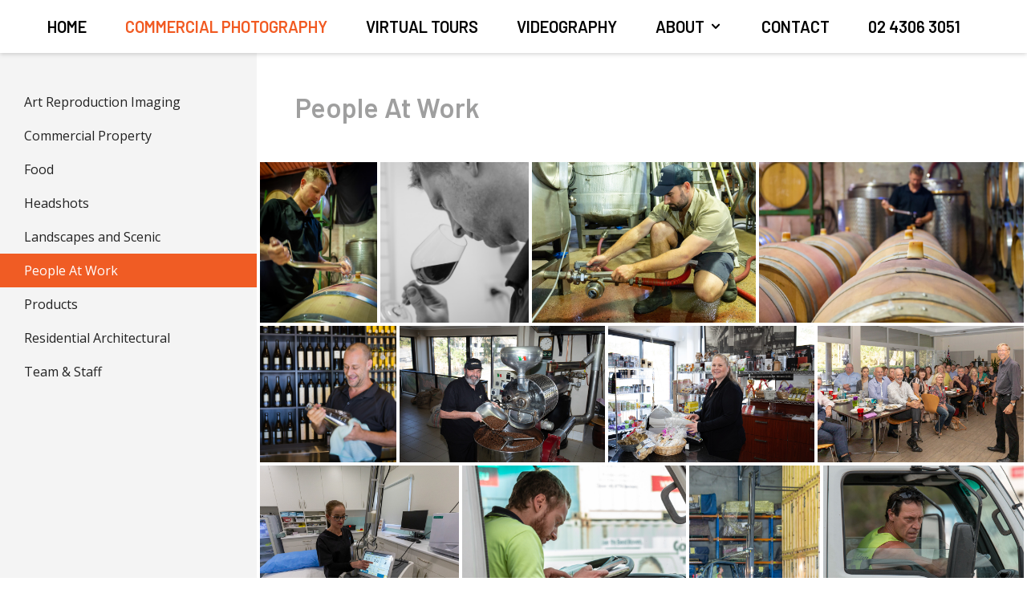

--- FILE ---
content_type: text/html; charset=utf-8
request_url: https://www.google.com/recaptcha/api2/anchor?ar=1&k=6LfXy24gAAAAAHD2yX8FjWGFoK7CaXjq7M38fPU3&co=aHR0cHM6Ly9jZW50cmFsY29hc3RkaWdpdGFsbWVkaWEuY29tLmF1OjQ0Mw..&hl=en&v=PoyoqOPhxBO7pBk68S4YbpHZ&size=invisible&anchor-ms=20000&execute-ms=30000&cb=9nrflsqfgdni
body_size: 48766
content:
<!DOCTYPE HTML><html dir="ltr" lang="en"><head><meta http-equiv="Content-Type" content="text/html; charset=UTF-8">
<meta http-equiv="X-UA-Compatible" content="IE=edge">
<title>reCAPTCHA</title>
<style type="text/css">
/* cyrillic-ext */
@font-face {
  font-family: 'Roboto';
  font-style: normal;
  font-weight: 400;
  font-stretch: 100%;
  src: url(//fonts.gstatic.com/s/roboto/v48/KFO7CnqEu92Fr1ME7kSn66aGLdTylUAMa3GUBHMdazTgWw.woff2) format('woff2');
  unicode-range: U+0460-052F, U+1C80-1C8A, U+20B4, U+2DE0-2DFF, U+A640-A69F, U+FE2E-FE2F;
}
/* cyrillic */
@font-face {
  font-family: 'Roboto';
  font-style: normal;
  font-weight: 400;
  font-stretch: 100%;
  src: url(//fonts.gstatic.com/s/roboto/v48/KFO7CnqEu92Fr1ME7kSn66aGLdTylUAMa3iUBHMdazTgWw.woff2) format('woff2');
  unicode-range: U+0301, U+0400-045F, U+0490-0491, U+04B0-04B1, U+2116;
}
/* greek-ext */
@font-face {
  font-family: 'Roboto';
  font-style: normal;
  font-weight: 400;
  font-stretch: 100%;
  src: url(//fonts.gstatic.com/s/roboto/v48/KFO7CnqEu92Fr1ME7kSn66aGLdTylUAMa3CUBHMdazTgWw.woff2) format('woff2');
  unicode-range: U+1F00-1FFF;
}
/* greek */
@font-face {
  font-family: 'Roboto';
  font-style: normal;
  font-weight: 400;
  font-stretch: 100%;
  src: url(//fonts.gstatic.com/s/roboto/v48/KFO7CnqEu92Fr1ME7kSn66aGLdTylUAMa3-UBHMdazTgWw.woff2) format('woff2');
  unicode-range: U+0370-0377, U+037A-037F, U+0384-038A, U+038C, U+038E-03A1, U+03A3-03FF;
}
/* math */
@font-face {
  font-family: 'Roboto';
  font-style: normal;
  font-weight: 400;
  font-stretch: 100%;
  src: url(//fonts.gstatic.com/s/roboto/v48/KFO7CnqEu92Fr1ME7kSn66aGLdTylUAMawCUBHMdazTgWw.woff2) format('woff2');
  unicode-range: U+0302-0303, U+0305, U+0307-0308, U+0310, U+0312, U+0315, U+031A, U+0326-0327, U+032C, U+032F-0330, U+0332-0333, U+0338, U+033A, U+0346, U+034D, U+0391-03A1, U+03A3-03A9, U+03B1-03C9, U+03D1, U+03D5-03D6, U+03F0-03F1, U+03F4-03F5, U+2016-2017, U+2034-2038, U+203C, U+2040, U+2043, U+2047, U+2050, U+2057, U+205F, U+2070-2071, U+2074-208E, U+2090-209C, U+20D0-20DC, U+20E1, U+20E5-20EF, U+2100-2112, U+2114-2115, U+2117-2121, U+2123-214F, U+2190, U+2192, U+2194-21AE, U+21B0-21E5, U+21F1-21F2, U+21F4-2211, U+2213-2214, U+2216-22FF, U+2308-230B, U+2310, U+2319, U+231C-2321, U+2336-237A, U+237C, U+2395, U+239B-23B7, U+23D0, U+23DC-23E1, U+2474-2475, U+25AF, U+25B3, U+25B7, U+25BD, U+25C1, U+25CA, U+25CC, U+25FB, U+266D-266F, U+27C0-27FF, U+2900-2AFF, U+2B0E-2B11, U+2B30-2B4C, U+2BFE, U+3030, U+FF5B, U+FF5D, U+1D400-1D7FF, U+1EE00-1EEFF;
}
/* symbols */
@font-face {
  font-family: 'Roboto';
  font-style: normal;
  font-weight: 400;
  font-stretch: 100%;
  src: url(//fonts.gstatic.com/s/roboto/v48/KFO7CnqEu92Fr1ME7kSn66aGLdTylUAMaxKUBHMdazTgWw.woff2) format('woff2');
  unicode-range: U+0001-000C, U+000E-001F, U+007F-009F, U+20DD-20E0, U+20E2-20E4, U+2150-218F, U+2190, U+2192, U+2194-2199, U+21AF, U+21E6-21F0, U+21F3, U+2218-2219, U+2299, U+22C4-22C6, U+2300-243F, U+2440-244A, U+2460-24FF, U+25A0-27BF, U+2800-28FF, U+2921-2922, U+2981, U+29BF, U+29EB, U+2B00-2BFF, U+4DC0-4DFF, U+FFF9-FFFB, U+10140-1018E, U+10190-1019C, U+101A0, U+101D0-101FD, U+102E0-102FB, U+10E60-10E7E, U+1D2C0-1D2D3, U+1D2E0-1D37F, U+1F000-1F0FF, U+1F100-1F1AD, U+1F1E6-1F1FF, U+1F30D-1F30F, U+1F315, U+1F31C, U+1F31E, U+1F320-1F32C, U+1F336, U+1F378, U+1F37D, U+1F382, U+1F393-1F39F, U+1F3A7-1F3A8, U+1F3AC-1F3AF, U+1F3C2, U+1F3C4-1F3C6, U+1F3CA-1F3CE, U+1F3D4-1F3E0, U+1F3ED, U+1F3F1-1F3F3, U+1F3F5-1F3F7, U+1F408, U+1F415, U+1F41F, U+1F426, U+1F43F, U+1F441-1F442, U+1F444, U+1F446-1F449, U+1F44C-1F44E, U+1F453, U+1F46A, U+1F47D, U+1F4A3, U+1F4B0, U+1F4B3, U+1F4B9, U+1F4BB, U+1F4BF, U+1F4C8-1F4CB, U+1F4D6, U+1F4DA, U+1F4DF, U+1F4E3-1F4E6, U+1F4EA-1F4ED, U+1F4F7, U+1F4F9-1F4FB, U+1F4FD-1F4FE, U+1F503, U+1F507-1F50B, U+1F50D, U+1F512-1F513, U+1F53E-1F54A, U+1F54F-1F5FA, U+1F610, U+1F650-1F67F, U+1F687, U+1F68D, U+1F691, U+1F694, U+1F698, U+1F6AD, U+1F6B2, U+1F6B9-1F6BA, U+1F6BC, U+1F6C6-1F6CF, U+1F6D3-1F6D7, U+1F6E0-1F6EA, U+1F6F0-1F6F3, U+1F6F7-1F6FC, U+1F700-1F7FF, U+1F800-1F80B, U+1F810-1F847, U+1F850-1F859, U+1F860-1F887, U+1F890-1F8AD, U+1F8B0-1F8BB, U+1F8C0-1F8C1, U+1F900-1F90B, U+1F93B, U+1F946, U+1F984, U+1F996, U+1F9E9, U+1FA00-1FA6F, U+1FA70-1FA7C, U+1FA80-1FA89, U+1FA8F-1FAC6, U+1FACE-1FADC, U+1FADF-1FAE9, U+1FAF0-1FAF8, U+1FB00-1FBFF;
}
/* vietnamese */
@font-face {
  font-family: 'Roboto';
  font-style: normal;
  font-weight: 400;
  font-stretch: 100%;
  src: url(//fonts.gstatic.com/s/roboto/v48/KFO7CnqEu92Fr1ME7kSn66aGLdTylUAMa3OUBHMdazTgWw.woff2) format('woff2');
  unicode-range: U+0102-0103, U+0110-0111, U+0128-0129, U+0168-0169, U+01A0-01A1, U+01AF-01B0, U+0300-0301, U+0303-0304, U+0308-0309, U+0323, U+0329, U+1EA0-1EF9, U+20AB;
}
/* latin-ext */
@font-face {
  font-family: 'Roboto';
  font-style: normal;
  font-weight: 400;
  font-stretch: 100%;
  src: url(//fonts.gstatic.com/s/roboto/v48/KFO7CnqEu92Fr1ME7kSn66aGLdTylUAMa3KUBHMdazTgWw.woff2) format('woff2');
  unicode-range: U+0100-02BA, U+02BD-02C5, U+02C7-02CC, U+02CE-02D7, U+02DD-02FF, U+0304, U+0308, U+0329, U+1D00-1DBF, U+1E00-1E9F, U+1EF2-1EFF, U+2020, U+20A0-20AB, U+20AD-20C0, U+2113, U+2C60-2C7F, U+A720-A7FF;
}
/* latin */
@font-face {
  font-family: 'Roboto';
  font-style: normal;
  font-weight: 400;
  font-stretch: 100%;
  src: url(//fonts.gstatic.com/s/roboto/v48/KFO7CnqEu92Fr1ME7kSn66aGLdTylUAMa3yUBHMdazQ.woff2) format('woff2');
  unicode-range: U+0000-00FF, U+0131, U+0152-0153, U+02BB-02BC, U+02C6, U+02DA, U+02DC, U+0304, U+0308, U+0329, U+2000-206F, U+20AC, U+2122, U+2191, U+2193, U+2212, U+2215, U+FEFF, U+FFFD;
}
/* cyrillic-ext */
@font-face {
  font-family: 'Roboto';
  font-style: normal;
  font-weight: 500;
  font-stretch: 100%;
  src: url(//fonts.gstatic.com/s/roboto/v48/KFO7CnqEu92Fr1ME7kSn66aGLdTylUAMa3GUBHMdazTgWw.woff2) format('woff2');
  unicode-range: U+0460-052F, U+1C80-1C8A, U+20B4, U+2DE0-2DFF, U+A640-A69F, U+FE2E-FE2F;
}
/* cyrillic */
@font-face {
  font-family: 'Roboto';
  font-style: normal;
  font-weight: 500;
  font-stretch: 100%;
  src: url(//fonts.gstatic.com/s/roboto/v48/KFO7CnqEu92Fr1ME7kSn66aGLdTylUAMa3iUBHMdazTgWw.woff2) format('woff2');
  unicode-range: U+0301, U+0400-045F, U+0490-0491, U+04B0-04B1, U+2116;
}
/* greek-ext */
@font-face {
  font-family: 'Roboto';
  font-style: normal;
  font-weight: 500;
  font-stretch: 100%;
  src: url(//fonts.gstatic.com/s/roboto/v48/KFO7CnqEu92Fr1ME7kSn66aGLdTylUAMa3CUBHMdazTgWw.woff2) format('woff2');
  unicode-range: U+1F00-1FFF;
}
/* greek */
@font-face {
  font-family: 'Roboto';
  font-style: normal;
  font-weight: 500;
  font-stretch: 100%;
  src: url(//fonts.gstatic.com/s/roboto/v48/KFO7CnqEu92Fr1ME7kSn66aGLdTylUAMa3-UBHMdazTgWw.woff2) format('woff2');
  unicode-range: U+0370-0377, U+037A-037F, U+0384-038A, U+038C, U+038E-03A1, U+03A3-03FF;
}
/* math */
@font-face {
  font-family: 'Roboto';
  font-style: normal;
  font-weight: 500;
  font-stretch: 100%;
  src: url(//fonts.gstatic.com/s/roboto/v48/KFO7CnqEu92Fr1ME7kSn66aGLdTylUAMawCUBHMdazTgWw.woff2) format('woff2');
  unicode-range: U+0302-0303, U+0305, U+0307-0308, U+0310, U+0312, U+0315, U+031A, U+0326-0327, U+032C, U+032F-0330, U+0332-0333, U+0338, U+033A, U+0346, U+034D, U+0391-03A1, U+03A3-03A9, U+03B1-03C9, U+03D1, U+03D5-03D6, U+03F0-03F1, U+03F4-03F5, U+2016-2017, U+2034-2038, U+203C, U+2040, U+2043, U+2047, U+2050, U+2057, U+205F, U+2070-2071, U+2074-208E, U+2090-209C, U+20D0-20DC, U+20E1, U+20E5-20EF, U+2100-2112, U+2114-2115, U+2117-2121, U+2123-214F, U+2190, U+2192, U+2194-21AE, U+21B0-21E5, U+21F1-21F2, U+21F4-2211, U+2213-2214, U+2216-22FF, U+2308-230B, U+2310, U+2319, U+231C-2321, U+2336-237A, U+237C, U+2395, U+239B-23B7, U+23D0, U+23DC-23E1, U+2474-2475, U+25AF, U+25B3, U+25B7, U+25BD, U+25C1, U+25CA, U+25CC, U+25FB, U+266D-266F, U+27C0-27FF, U+2900-2AFF, U+2B0E-2B11, U+2B30-2B4C, U+2BFE, U+3030, U+FF5B, U+FF5D, U+1D400-1D7FF, U+1EE00-1EEFF;
}
/* symbols */
@font-face {
  font-family: 'Roboto';
  font-style: normal;
  font-weight: 500;
  font-stretch: 100%;
  src: url(//fonts.gstatic.com/s/roboto/v48/KFO7CnqEu92Fr1ME7kSn66aGLdTylUAMaxKUBHMdazTgWw.woff2) format('woff2');
  unicode-range: U+0001-000C, U+000E-001F, U+007F-009F, U+20DD-20E0, U+20E2-20E4, U+2150-218F, U+2190, U+2192, U+2194-2199, U+21AF, U+21E6-21F0, U+21F3, U+2218-2219, U+2299, U+22C4-22C6, U+2300-243F, U+2440-244A, U+2460-24FF, U+25A0-27BF, U+2800-28FF, U+2921-2922, U+2981, U+29BF, U+29EB, U+2B00-2BFF, U+4DC0-4DFF, U+FFF9-FFFB, U+10140-1018E, U+10190-1019C, U+101A0, U+101D0-101FD, U+102E0-102FB, U+10E60-10E7E, U+1D2C0-1D2D3, U+1D2E0-1D37F, U+1F000-1F0FF, U+1F100-1F1AD, U+1F1E6-1F1FF, U+1F30D-1F30F, U+1F315, U+1F31C, U+1F31E, U+1F320-1F32C, U+1F336, U+1F378, U+1F37D, U+1F382, U+1F393-1F39F, U+1F3A7-1F3A8, U+1F3AC-1F3AF, U+1F3C2, U+1F3C4-1F3C6, U+1F3CA-1F3CE, U+1F3D4-1F3E0, U+1F3ED, U+1F3F1-1F3F3, U+1F3F5-1F3F7, U+1F408, U+1F415, U+1F41F, U+1F426, U+1F43F, U+1F441-1F442, U+1F444, U+1F446-1F449, U+1F44C-1F44E, U+1F453, U+1F46A, U+1F47D, U+1F4A3, U+1F4B0, U+1F4B3, U+1F4B9, U+1F4BB, U+1F4BF, U+1F4C8-1F4CB, U+1F4D6, U+1F4DA, U+1F4DF, U+1F4E3-1F4E6, U+1F4EA-1F4ED, U+1F4F7, U+1F4F9-1F4FB, U+1F4FD-1F4FE, U+1F503, U+1F507-1F50B, U+1F50D, U+1F512-1F513, U+1F53E-1F54A, U+1F54F-1F5FA, U+1F610, U+1F650-1F67F, U+1F687, U+1F68D, U+1F691, U+1F694, U+1F698, U+1F6AD, U+1F6B2, U+1F6B9-1F6BA, U+1F6BC, U+1F6C6-1F6CF, U+1F6D3-1F6D7, U+1F6E0-1F6EA, U+1F6F0-1F6F3, U+1F6F7-1F6FC, U+1F700-1F7FF, U+1F800-1F80B, U+1F810-1F847, U+1F850-1F859, U+1F860-1F887, U+1F890-1F8AD, U+1F8B0-1F8BB, U+1F8C0-1F8C1, U+1F900-1F90B, U+1F93B, U+1F946, U+1F984, U+1F996, U+1F9E9, U+1FA00-1FA6F, U+1FA70-1FA7C, U+1FA80-1FA89, U+1FA8F-1FAC6, U+1FACE-1FADC, U+1FADF-1FAE9, U+1FAF0-1FAF8, U+1FB00-1FBFF;
}
/* vietnamese */
@font-face {
  font-family: 'Roboto';
  font-style: normal;
  font-weight: 500;
  font-stretch: 100%;
  src: url(//fonts.gstatic.com/s/roboto/v48/KFO7CnqEu92Fr1ME7kSn66aGLdTylUAMa3OUBHMdazTgWw.woff2) format('woff2');
  unicode-range: U+0102-0103, U+0110-0111, U+0128-0129, U+0168-0169, U+01A0-01A1, U+01AF-01B0, U+0300-0301, U+0303-0304, U+0308-0309, U+0323, U+0329, U+1EA0-1EF9, U+20AB;
}
/* latin-ext */
@font-face {
  font-family: 'Roboto';
  font-style: normal;
  font-weight: 500;
  font-stretch: 100%;
  src: url(//fonts.gstatic.com/s/roboto/v48/KFO7CnqEu92Fr1ME7kSn66aGLdTylUAMa3KUBHMdazTgWw.woff2) format('woff2');
  unicode-range: U+0100-02BA, U+02BD-02C5, U+02C7-02CC, U+02CE-02D7, U+02DD-02FF, U+0304, U+0308, U+0329, U+1D00-1DBF, U+1E00-1E9F, U+1EF2-1EFF, U+2020, U+20A0-20AB, U+20AD-20C0, U+2113, U+2C60-2C7F, U+A720-A7FF;
}
/* latin */
@font-face {
  font-family: 'Roboto';
  font-style: normal;
  font-weight: 500;
  font-stretch: 100%;
  src: url(//fonts.gstatic.com/s/roboto/v48/KFO7CnqEu92Fr1ME7kSn66aGLdTylUAMa3yUBHMdazQ.woff2) format('woff2');
  unicode-range: U+0000-00FF, U+0131, U+0152-0153, U+02BB-02BC, U+02C6, U+02DA, U+02DC, U+0304, U+0308, U+0329, U+2000-206F, U+20AC, U+2122, U+2191, U+2193, U+2212, U+2215, U+FEFF, U+FFFD;
}
/* cyrillic-ext */
@font-face {
  font-family: 'Roboto';
  font-style: normal;
  font-weight: 900;
  font-stretch: 100%;
  src: url(//fonts.gstatic.com/s/roboto/v48/KFO7CnqEu92Fr1ME7kSn66aGLdTylUAMa3GUBHMdazTgWw.woff2) format('woff2');
  unicode-range: U+0460-052F, U+1C80-1C8A, U+20B4, U+2DE0-2DFF, U+A640-A69F, U+FE2E-FE2F;
}
/* cyrillic */
@font-face {
  font-family: 'Roboto';
  font-style: normal;
  font-weight: 900;
  font-stretch: 100%;
  src: url(//fonts.gstatic.com/s/roboto/v48/KFO7CnqEu92Fr1ME7kSn66aGLdTylUAMa3iUBHMdazTgWw.woff2) format('woff2');
  unicode-range: U+0301, U+0400-045F, U+0490-0491, U+04B0-04B1, U+2116;
}
/* greek-ext */
@font-face {
  font-family: 'Roboto';
  font-style: normal;
  font-weight: 900;
  font-stretch: 100%;
  src: url(//fonts.gstatic.com/s/roboto/v48/KFO7CnqEu92Fr1ME7kSn66aGLdTylUAMa3CUBHMdazTgWw.woff2) format('woff2');
  unicode-range: U+1F00-1FFF;
}
/* greek */
@font-face {
  font-family: 'Roboto';
  font-style: normal;
  font-weight: 900;
  font-stretch: 100%;
  src: url(//fonts.gstatic.com/s/roboto/v48/KFO7CnqEu92Fr1ME7kSn66aGLdTylUAMa3-UBHMdazTgWw.woff2) format('woff2');
  unicode-range: U+0370-0377, U+037A-037F, U+0384-038A, U+038C, U+038E-03A1, U+03A3-03FF;
}
/* math */
@font-face {
  font-family: 'Roboto';
  font-style: normal;
  font-weight: 900;
  font-stretch: 100%;
  src: url(//fonts.gstatic.com/s/roboto/v48/KFO7CnqEu92Fr1ME7kSn66aGLdTylUAMawCUBHMdazTgWw.woff2) format('woff2');
  unicode-range: U+0302-0303, U+0305, U+0307-0308, U+0310, U+0312, U+0315, U+031A, U+0326-0327, U+032C, U+032F-0330, U+0332-0333, U+0338, U+033A, U+0346, U+034D, U+0391-03A1, U+03A3-03A9, U+03B1-03C9, U+03D1, U+03D5-03D6, U+03F0-03F1, U+03F4-03F5, U+2016-2017, U+2034-2038, U+203C, U+2040, U+2043, U+2047, U+2050, U+2057, U+205F, U+2070-2071, U+2074-208E, U+2090-209C, U+20D0-20DC, U+20E1, U+20E5-20EF, U+2100-2112, U+2114-2115, U+2117-2121, U+2123-214F, U+2190, U+2192, U+2194-21AE, U+21B0-21E5, U+21F1-21F2, U+21F4-2211, U+2213-2214, U+2216-22FF, U+2308-230B, U+2310, U+2319, U+231C-2321, U+2336-237A, U+237C, U+2395, U+239B-23B7, U+23D0, U+23DC-23E1, U+2474-2475, U+25AF, U+25B3, U+25B7, U+25BD, U+25C1, U+25CA, U+25CC, U+25FB, U+266D-266F, U+27C0-27FF, U+2900-2AFF, U+2B0E-2B11, U+2B30-2B4C, U+2BFE, U+3030, U+FF5B, U+FF5D, U+1D400-1D7FF, U+1EE00-1EEFF;
}
/* symbols */
@font-face {
  font-family: 'Roboto';
  font-style: normal;
  font-weight: 900;
  font-stretch: 100%;
  src: url(//fonts.gstatic.com/s/roboto/v48/KFO7CnqEu92Fr1ME7kSn66aGLdTylUAMaxKUBHMdazTgWw.woff2) format('woff2');
  unicode-range: U+0001-000C, U+000E-001F, U+007F-009F, U+20DD-20E0, U+20E2-20E4, U+2150-218F, U+2190, U+2192, U+2194-2199, U+21AF, U+21E6-21F0, U+21F3, U+2218-2219, U+2299, U+22C4-22C6, U+2300-243F, U+2440-244A, U+2460-24FF, U+25A0-27BF, U+2800-28FF, U+2921-2922, U+2981, U+29BF, U+29EB, U+2B00-2BFF, U+4DC0-4DFF, U+FFF9-FFFB, U+10140-1018E, U+10190-1019C, U+101A0, U+101D0-101FD, U+102E0-102FB, U+10E60-10E7E, U+1D2C0-1D2D3, U+1D2E0-1D37F, U+1F000-1F0FF, U+1F100-1F1AD, U+1F1E6-1F1FF, U+1F30D-1F30F, U+1F315, U+1F31C, U+1F31E, U+1F320-1F32C, U+1F336, U+1F378, U+1F37D, U+1F382, U+1F393-1F39F, U+1F3A7-1F3A8, U+1F3AC-1F3AF, U+1F3C2, U+1F3C4-1F3C6, U+1F3CA-1F3CE, U+1F3D4-1F3E0, U+1F3ED, U+1F3F1-1F3F3, U+1F3F5-1F3F7, U+1F408, U+1F415, U+1F41F, U+1F426, U+1F43F, U+1F441-1F442, U+1F444, U+1F446-1F449, U+1F44C-1F44E, U+1F453, U+1F46A, U+1F47D, U+1F4A3, U+1F4B0, U+1F4B3, U+1F4B9, U+1F4BB, U+1F4BF, U+1F4C8-1F4CB, U+1F4D6, U+1F4DA, U+1F4DF, U+1F4E3-1F4E6, U+1F4EA-1F4ED, U+1F4F7, U+1F4F9-1F4FB, U+1F4FD-1F4FE, U+1F503, U+1F507-1F50B, U+1F50D, U+1F512-1F513, U+1F53E-1F54A, U+1F54F-1F5FA, U+1F610, U+1F650-1F67F, U+1F687, U+1F68D, U+1F691, U+1F694, U+1F698, U+1F6AD, U+1F6B2, U+1F6B9-1F6BA, U+1F6BC, U+1F6C6-1F6CF, U+1F6D3-1F6D7, U+1F6E0-1F6EA, U+1F6F0-1F6F3, U+1F6F7-1F6FC, U+1F700-1F7FF, U+1F800-1F80B, U+1F810-1F847, U+1F850-1F859, U+1F860-1F887, U+1F890-1F8AD, U+1F8B0-1F8BB, U+1F8C0-1F8C1, U+1F900-1F90B, U+1F93B, U+1F946, U+1F984, U+1F996, U+1F9E9, U+1FA00-1FA6F, U+1FA70-1FA7C, U+1FA80-1FA89, U+1FA8F-1FAC6, U+1FACE-1FADC, U+1FADF-1FAE9, U+1FAF0-1FAF8, U+1FB00-1FBFF;
}
/* vietnamese */
@font-face {
  font-family: 'Roboto';
  font-style: normal;
  font-weight: 900;
  font-stretch: 100%;
  src: url(//fonts.gstatic.com/s/roboto/v48/KFO7CnqEu92Fr1ME7kSn66aGLdTylUAMa3OUBHMdazTgWw.woff2) format('woff2');
  unicode-range: U+0102-0103, U+0110-0111, U+0128-0129, U+0168-0169, U+01A0-01A1, U+01AF-01B0, U+0300-0301, U+0303-0304, U+0308-0309, U+0323, U+0329, U+1EA0-1EF9, U+20AB;
}
/* latin-ext */
@font-face {
  font-family: 'Roboto';
  font-style: normal;
  font-weight: 900;
  font-stretch: 100%;
  src: url(//fonts.gstatic.com/s/roboto/v48/KFO7CnqEu92Fr1ME7kSn66aGLdTylUAMa3KUBHMdazTgWw.woff2) format('woff2');
  unicode-range: U+0100-02BA, U+02BD-02C5, U+02C7-02CC, U+02CE-02D7, U+02DD-02FF, U+0304, U+0308, U+0329, U+1D00-1DBF, U+1E00-1E9F, U+1EF2-1EFF, U+2020, U+20A0-20AB, U+20AD-20C0, U+2113, U+2C60-2C7F, U+A720-A7FF;
}
/* latin */
@font-face {
  font-family: 'Roboto';
  font-style: normal;
  font-weight: 900;
  font-stretch: 100%;
  src: url(//fonts.gstatic.com/s/roboto/v48/KFO7CnqEu92Fr1ME7kSn66aGLdTylUAMa3yUBHMdazQ.woff2) format('woff2');
  unicode-range: U+0000-00FF, U+0131, U+0152-0153, U+02BB-02BC, U+02C6, U+02DA, U+02DC, U+0304, U+0308, U+0329, U+2000-206F, U+20AC, U+2122, U+2191, U+2193, U+2212, U+2215, U+FEFF, U+FFFD;
}

</style>
<link rel="stylesheet" type="text/css" href="https://www.gstatic.com/recaptcha/releases/PoyoqOPhxBO7pBk68S4YbpHZ/styles__ltr.css">
<script nonce="8JjT1z7M0_7j-7HtDWt9jg" type="text/javascript">window['__recaptcha_api'] = 'https://www.google.com/recaptcha/api2/';</script>
<script type="text/javascript" src="https://www.gstatic.com/recaptcha/releases/PoyoqOPhxBO7pBk68S4YbpHZ/recaptcha__en.js" nonce="8JjT1z7M0_7j-7HtDWt9jg">
      
    </script></head>
<body><div id="rc-anchor-alert" class="rc-anchor-alert"></div>
<input type="hidden" id="recaptcha-token" value="[base64]">
<script type="text/javascript" nonce="8JjT1z7M0_7j-7HtDWt9jg">
      recaptcha.anchor.Main.init("[\x22ainput\x22,[\x22bgdata\x22,\x22\x22,\[base64]/[base64]/[base64]/bmV3IHJbeF0oY1swXSk6RT09Mj9uZXcgclt4XShjWzBdLGNbMV0pOkU9PTM/bmV3IHJbeF0oY1swXSxjWzFdLGNbMl0pOkU9PTQ/[base64]/[base64]/[base64]/[base64]/[base64]/[base64]/[base64]/[base64]\x22,\[base64]\\u003d\\u003d\x22,\x22wrB8fsOVU8K0YAzDrgIpw7ZYw47DnMK1McOQSRcyw43CsGlRw7/DuMO0wrDCinklbg3CkMKgw6haEHhvFcKRGg19w5h/wog3Q13DncOHHcO3wpljw7VUwrQBw4lEwpkDw7fCs3HCknsuFMOkGxc7d8OSJcOCJRHCgRUlMGNqARo7OcKwwo1kw6g+woHDksOFIcK7KMOVw77CmcOJQ3DDkMKPw67DsB4qwrFow7/Cu8KBIsKwAMOjCxZqwox+S8OpHVsHwrzDjjbDqlZcwo5+PAHDvsKHNU1xHBPDvsOiwocrPsKIw4/[base64]/DosOUbsOJTMK2c2HDojXChMO9eVsTcMOOY8Kjwp3Dr2/DhUEDwrrDrsOJY8Oxw5nCq0fDmcOyw6XDsMKQHsOwwrXDsRBhw7RiJcKtw5fDiVpsfX3DtxVTw7/CpMKMYsOlw6nDjcKOGMKLw7pvXMOKfsKkMcKWFHIwwpxdwq9uwrFSwofDlk5mwqhBaVrCmlw3wpDDhMOEGgIBb0d3RzLDucOUwq3DsghMw7cwHj5tEkFWwq0tbEw2MXALFF/[base64]/wqoTwovDqsO9fRbDtzrCggzCocOvFxTChMKsw7/DtlXDmMKpwqjDhyNgw7TDl8OTFyFOwoRjw7sLCzvDrVx4CcO/[base64]/DtwvCjh4Dwqs3SS/[base64]/wo0wecOCwqhkwolIw5nDqMKgD0vCiXfCqyBPwpdWOcKSwrfDnMKQIMOjw5fCuMODw7hPGnbDlcKkwobCpcKPalXDvgMpwonDoXEfw5TCimrCq1lbIFV9RcOIH1h4eRLDonrCqcOnwo3ChcOUIVTCinfCkjgQdwLCpsO8w7l/[base64]/CnMONGHl8CcO5w7JCZCdCC0TCvcOBbHcQDRLCkWs2w7XClid+woXCvjbDjQxfw4PCocObdjfCiMOCUMKow5ZtecOqwrFQw5hhwrbCosOhwqYDSjPCjcOuJHs/wonCmDRGEMOlKy/DqmQWZEbDmsKCcFvCr8Oawp5QwrXCucKdKsO7WDDDkMOUAVNwNn0yX8OIYSMHw41cGsOYw6PCgXNYM0TCnyzCjDQ0ecKEwqdie2kxTQPCi8K7w5ASMMKgV8KlfwZkw6xTwr/Ctw3CpsKGw7/Ch8Kbw73DrygEwrjCmVAuwo/[base64]/DtCt6acOJP2TDv8OgVhs9HcOhI28Qw7XDvEhUw7tQK2zDt8K/wqjDu8Ohw5fDuMO+a8OUw4zCtcKJU8ORw6PDpcKhwrbDtxw0M8OdwpLDkcOGw4MEMwYJYsOzwpnDll5fw5tgw5jDmFpiwq/Ds3nClsKBwr3DtsOpwqTCu8K7UsOMJcKmfsODwqJdwohdw7d0w6nDisOaw4ouJ8OyQm/DozfCkh7CqcKswpnCpEfDpMKucmlvQD7Cmx/DtcO0I8KaQHrCtcKSLl4AQsOYWXLCisKRbcOCw4lLPGQ/w7TCssKcwp/[base64]/CvMKmKUjCkFPCqivCtQYsQ8O5I8KzfMOcw5ddw78owpbDocOKw7LCpjTCjsKywqEXwo7Cm1nDtwgSaFEHCyPCvMK6w5gKGMO/wpkJwpgywphBX8KSw63CgMOPRCppBcOowogbw7zCpyhkEsOnXH3CscOVLMKwXcOuw5ALw6wRXsKfF8OgEsOtw6/DjMK0w5XCrsK1PSvCosOqwp0uw6jDpHt/wptewpvDogUAwr3Cq0ZgwoTDlcKxLQ4CNsK/[base64]/[base64]/Dhl0cO8OcwoTCqcO7wpdhw4wfwolwcsOIcsOJTcK8wqEvZcOZwr43MAvCscOscsKLwofCtsOuF8KgBg3CogNKw6lIfTHCmGgTOMKdwq3Djz/[base64]/CidCHwTCqcKIRxlMHDkjwrUfw4bDuzLCjEo9wqoQMMKMXMOuwpNndcOwKF4IwoPCmcKNd8ONwqDDvntFEMKOw6bCjMOYA3XDsMO5B8KCw6nDqcKsYsO0ZcOYwqLDt1ECw4A0wqvDvH1pcsKZbwZ5w6nCkw/CpcOhQ8O5e8O/w5/CpcOdZ8KpwoXDpsK0wpZFQxBWwoPCjcOow49ORcKFR8K9wqRxQsKZwodFw7rCgcOmV8ODw5TDjcOgClzDi1zDsMK0w7/[base64]/[base64]/Dp8OaTBrDpADCjzcewpouQhfCugkbw4LDm1QkwpTDhsKmw5zCpD7Cg8KHwpZVw4fDp8OZw6tgw79cwqPChzTCncKaYhc/UsOXIQ0lR8ONw4DCg8KHwo/CqMKow6vCvMKNaTjDt8OLwoHDkcOwH21ww5NeLFVuGcOkaMOIXcKEwpttw5ZUMTsIw7/Dp1Bqwow3w5vCrykGw5HCvsOkwr/CgApBcz5STybCicOiHB8RwqhPSMOxw6psesOmKcKSwr7DtA3DucKew7vCigJrwo/[base64]/w4TCqkVAX8Oiw4JTQsK/wqVzwpcdwpUswo44KcKnw6nCh8OMwpbDvsKad2PDj2bDjG/[base64]/CosOlwoHDvsKNCsO8N8K3wqrCrVJWw5/DgSMfaMOzN14gSMOBwpxww4t3wpTDpcOzGBlgwq0oNcOywqJHwqfCjWHCsCHCiUMfwq/Cvn1Pw7dRMxHCk1DDgsOdIMOZbxIpX8K7fMOud2/DiRXCgcKnWhLDlcOrwr3CoS8rUMOjdsKpw5dwScKLw43DtzYbw6jDhcOIIjHCrhrCk8KswpbDliLDtxYAU8OJazvDq13Cp8KLw5gFfMKmMxojQcKZw4bCsRfDlMKeLMOxw6/[base64]/Dm8Kww5JcT0nDtiXDhcKUTSBww7hzw6kJw41LwrPCgsO6ZMOhw4DDv8O9dR05wqd7w6A2bsOaK1pJwr5UwrXCkcOOXiYFKcOJw6vDssOBwpjCgAw/PsOvI8K6chgUfWPCl3YYw4XDpcOpwpzCkcKdw43ChMOuwrg0w43DpxUpwoYTFwN6YsKbw5LDvAzCvgHCiQ1gw6nCkMO/[base64]/[base64]/CocKcPsOcw4woLsOUwpfDpsKkw7HCmMKGwqHCphjCkjTDrhR4EFjCgjPCtA3Dv8O9AcO0IEQpCivCg8OJMnXCtcK+w77DiMOeBDwwwpnDqgDDt8KBw5FAw59wJsOKPsKcTMK7Jw/DvlDCu8O4GHZvw49Vwplvw5/Dhkk5bGczGcOSw7d6dw/CncK1csKDMsOOw75AwrTDsgPDgGXCtCDDuMKlcsKAQ1pGBy5mZ8KaMMOYNcOlJUBBw5fDrFPDocOQUMKlwp/CvsOLwppyTsK8wq/ClgrCk8Oewo/Cnw5zwpVgw5DCgsKxw7DDkEHDrR5iwpvDusKZwpgowofDqxUywrDClzZtPsOrFsO5w6Ezw4R0w7/Dr8ONMB0Hw7lOw7PCuEPDqFXDrhLDrGIzwplRbMKefUDDghsFVnIMZcKFwp3Cmk9Ow4HDpcK6w7/[base64]/[base64]/[base64]/Cn8KwXcK+HcKPwpM6w4lQwqjCncOVw7BTwoDDq8OUwocOwpjDsWfCkjImwrkEwo9/w4TDkS18b8OOw6jCsMOKXlYBYsKuw7Jjw4LCilMCwpbDoMOpwoDCtsK9wqrCj8KVOMO4wodnwqB+wrgBw47CiA44w7TCpTzDnEbDkBV3W8KBwogHw6hQCcOswo/CpcKDbxbDvwMEIV/CucODIMOkwqvDm03DlEwyYMO8w4Y8w7R8DgYBw4vDvsOJacOxUsKRwr4qwoTDp37ClsK4BzfDvCLCscO+w7VnBDrDmWh/wqQQwrcuNVnDqsOmw5lJF1zCmMKMdTPDp2oWwpvCphTCtWDDqRRiworCqArCpjVyDzdMw7fDjxHCpsK0KhVCc8KWC0jCncK8w63DpDnDnsKzXVQMw7VMw4MIW3PCinLCjsKQwqp4w7PCrEjCgwB1wpHCgDdhNTsbwqZ/w4nDt8OJw4l1w7xeOsKPR3MGAQBwa2vCv8OwwqRMw5EZwqrChcK0PsKdesK2IjjCpmPDhsOfYg8dK352w5RaFTHDssOTAMKowo/DhwnCiMKNwqjCksK+worDj33Cj8K2cg/DjMK9wp/Cs8Kmw5bDq8KoHSPCqGDDucO8w4XCi8OkWsKTw4HCqEcVPz8fWMOrU159D8O9BsO2DV5DwpPCssOgQsOUW2IQwpHDm0Ekwp4ACMKQwrLCpW8Bw6ciEsKFw6fCoMKSw7zDlMKAUsOcUgNRLinDvsOFw6cUwoowd101wrvDoX/DgMKrw6zCoMO1woTCmMOxwopKc8OQR0XCmUnDg8OUwqxeRsKnL0PDty/[base64]/Cv8Oewp96QztDOsOUwqDCvRnDicOWV3XDtQYFMRtvw7/[base64]/UiA8CB9dw7jDsxYgPxBrK8Kuw4R8wr/CkMOQdcK9w6JofsOuGMKoTQR7w7fDjFDDrMK9wrTDn3HCpEzCtytRQmI0aSMjcsKuwpNAwqpyPRM0w7zCmx9Pwq3Ch39JwqMAJ0PCrnMWw4vCq8KIw7UGO3jCknvDgcKoOcKMwpLDqU4xY8K4wpDDisKJcGkpwr3CjMOIUcOlwrjDkQLDrAkmbsKKwpDDvsOKdMK/wrFUw6cSJTHCisKBMQBMLBzCkGDDocOUw7HDmMO7wrzDrsODa8KEwonDgRvDmRbDqUc0wpHDhcO+acKACcKTPUMiwrMswrMddjrDshBMw5/[base64]/DsMKcOAVbw7PCk8Kiw5YcKMOkw4jCty3CmsOAw6gww6DDpsKMwovClsK+w5HDtMKww4l/w77DmsONSk4fYcK5wrfDisODw4stEDp3wod/[base64]/USJyTQAiw7DDu8KXw4bCvkZMYyfDiQV9DcOZKgRTYAXDo0TDiAQcwoxjwroJNsOuwqNzw4klwr9CZcOHX0FjGynCnXbCrhMdaCQfcx/DucK4w701w4vDh8Oiw75cwo3DqcK8HABEwqLCllrCp341esOtZcOUwqrCpsKvw7HCgMK5Qg/[base64]/wrUuw5vDqsOGwrnDk8ODw70JwpBVK1HDvcK8w5PDtWzCqcOQbcKIwrrClMKoUsKyIsOqSHfDuMKwTyjDtMKvFMKFMmTCsMOyM8OCw5VNe8Kow5HCkl59wp8BZhM8wpDDvWPDk8OlwrjDh8KPTTByw7vDtcOOwpTCon3CmgRywo5eRsOKV8OUwpLCscKEwr3CiVzCvMO/f8K4PsKDwqHDhkV1b0MoasKLcMKfCMKhwrjCoMOMw7Ubw6xMw7LClE0nwq3Cl0nDoX/Cn1zCmkImw6HDqsOSJMKGwqlXal0LwqHCjcO0AXjCsUkWwqYyw6kuMsK6cHYqFMK/DWHDlClewrAKwpXDvcO3dcKQO8O0wqNSwq/CrcK7QsKFXMKyE8KsNEYGwr3Cr8KYIwLCv0/DpMKmWEEIRxkZHy/Ch8OmJMOrw6hONsKXw6RDIVDClw/CiiHCqlDCssOAUjrCuMOmBsKCwqUCZ8KgPD3CicKOOgMqRsKEFQ51w4REc8KyWQvDu8OawqvCqB1EfsKzGRV5wo4ew7PCrMO2L8K/QsO7w4RCwojCkcKCwrjDvW8RXMOwwrhrwpfDknMSwp/[base64]/[base64]/DtcObfFLCt2ceLMKLwq7CtV5RwrNRS0bCiThnw5LCjsKOaTXCnsK/I8O0w5TDrlM4GcOBwqPCiR5BO8O+wpccw5Zkwr/DhRDDpSV0G8OXw6h9wrMgw4Ihe8KzYjHDhMKbw5UKSsKvYsORMGfDssOHDTkfwr0Pw7PClcONU3PCsMOhe8OHXsKRbcOLXMKeDMOhwpjDii5/[base64]/Di8OwPcO0w73DiWVnwopbe1Inwrk0U8KOBGRiw4cpwofCrGhiw6HCpcKMRDcgb1jDtHDCu8KOw4/Cu8KQw6VQH3ARwpbDhAvDnMK7ZyEhwojCoMKywqAHOQBLw4DDuUjDnsKIw5cCaMKNbsK4wr/[base64]/LsKjQT7DvWTDosO0w7peeGvDrgjDscOrw7jDvlp9T8OMw4EEw7gQwo4BRgVVGjwzw63DlBskI8KLwpZDwqV7wpTCmcOZw6fCukxswokTw4FgX2pGw7oBw4VBw7/DsT0MwqbCs8K/w5UjbcOXW8KxwpcuwpnDly/Du8OXw6PDosKkwrcKecO+w40rS8OwwozDtsKLwpxMTMK8w7dwwq3Dq3fCpcKRw6JIGsKhY0Fqwp/DnMKBA8KiZm9lesOmw5lEe8OiV8KAw6wGCzMRJ8OVB8KQwp5RPcObd8K4w5p4w5rDrhTDmcOiwonCnCPDrsOFAB7Cq8OjH8O3KcO5w6TCnB9uEsOqwqrDm8KDSMOOw7osw7XCrzoaw4MHMsK0wpLCqsOWQsOESl3CnmUKLT1zRAbChRvDlcKFYFobwo/Dl3hUwqfDkMKTwqTCvsO1WhPCiyrDtQXDjG9LGcO4JQ1/wonCk8OaFsKFGGNRVsKiw75Jw4/DpcOcasKMK0zDnjHCjcKWO8OcBsKFw4Qyw5nCjBUCYMKRw4o1wotuwq51w5lKw6g/wofDoMKne1bDjl9ceivDinfCshISdSQfwqktw5DCicOpwqksTsKqB0l7OMOlFsK3TcKNwopkw4t2RsOCI1huwoLCkcOAwp7Dsmh1W3nCtR95P8KBb2nCn1/Dkn/[base64]/DrMOFcyDDm8OpM8O9LsOdWX3DmzrDn8Oiw5jCtcOyw4t9woLDpcO+w7zDrcOlBCVYG8Kvw5xow6HDkSFxYErCrn0rRsK9w47DjMObwo8vcMKjZcOaUMOGwrvCqwIQcsOFwo/DmATDhMONYDc3w7nDrhYKAsOteRzCh8K8w4tlwqlLwp7DpkFDw7LDmsK3w4PDoGJkwpzCk8OUJDsfwo/CtsKIDcKpwqQJIH1Tw6ZxwrXDr2xfw5XCtSNDXwHDtC7CpBTDgcKFH8ODwpgvKCHCixvDkTfChRzDv1w5wrIWwrNLw57Cli/DlzjCr8Olb23Cl0jDtsK1KcOcNhpNDmPDi2wvwoDCu8K2w47Ck8O7wrbDjRLCg2DDrkjDiTXDrsKgWMK6wrYOwql7WX1vwqLCrkFaw4AONUBsw6BEKcKoECTCj1FEwqMFaMKVL8Kuw74xw6XDusOqUsKoNcO4IUE3w5fDqsOfQVdkWsKGw6sQwo/DpDDDh1TDk8K/wpAyVBdUZ15zwqZDw5oqw4YRw6VeHTAWGFDCqi0Fwqhbwo5Fw57CncO2w6rDnxbDuMOjGjvCmz3Di8K1w5l/wrM0HCXCisKWRwQkaRh4Ez7DnR9aw4LDp8OiE8OXf8K7WAUPw4cqwo/Dv8Oww6lWD8OHwrlSZsOFw5Yaw5I+JzI6w7XCuMOswrTCn8KRfcOywoouwojDp8OTwoZgwocowq/DqlUYTBjDjMKpTMKkw4VmccOTUcKVQTLDn8OxEkE6wo3Cv8KuZMKoSl/[base64]/DoSMqwrTCqWkmGMKUw5DClyNTXB7CmcK+WB0nfC/CvkVMwoV6w5dwXlVBwqQJFMOBN8KDHyxYIFNUwojDksK7USzDjH4KbwjDvGVEa8O/[base64]/[base64]/NMOCdcKGZUYPSWYMwrIvwrzChcKTPggLIsOGwo/[base64]/wrLCuDLCqsKXw4bClVbCs8ONBMOHT8OGQhXCisKATsKUFmdKw6luw4TDhF/DtcOyw7IKwp4nXn9Sw4/DvMKyw4/DjsOvwrnDssKuw6p/wqhrJMKSbMO7w67ClMKbw4TDlcOOwqc0w6bDjwtcfEkJAMO3w6UVw6HCtm7Dkh3DusKYwr7Dlg7CqsOrwrB6w6DDtkHDhDwxw75/[base64]/ClHTDl8KhDTFPw7jDvmZQwr1jNA/CpDtMwr3DpBjCmXoVSGRww5TCl0BeQMOYwrAkwq3Dvy8vw6LCgBJedcOKDcKJXcKtAsOVdR3Dqiduw7/CoRbDujpTdcKZw7EjwrLDv8KMQsKWByHDgcOEbMKjYMKew6PCtcKKOEAgVsOJwpDDoE3CmS1Rwq89RcOhwrDCssOURgclecOBw7/Dt3IIRcOxw6zCpBnDlMOsw5I7WFhFwqHDtV/[base64]/CrMKxwojDssOkw53Ds2QlLcOBWX/[base64]/wpQuKAYOKyk5enoxccOxLk7Dr0/CtVcpw6JewrrCvMOyF0cCw6BcIcKTwrnCjMOcw5fCncOaw6vDscKoHMO/wo0mwoXCpGzDvcKCYcO4ZcOhdyrDvxZtwqAUKcOKw7TDiFpEwoAYQMKNHBjDvMOOw5tNwqHCilcKw6LCnwN/w5/DjAoFwp47w6RgP3bCg8OhI8Kxw4kuwqjDqcKtw7nChGPDvsK7bsKYw6XDisKbU8OrwqjCqjXDsMOIFkDDg38ZYsOYwpnCucK5MhJ7w4FTwqkpRkcvRMO/woTDosKdwoLCoVXClcODw6VOOhTDuMK2YcOcwq3CtD9PwpbCiMO0wp4oBMOvw5hMc8KEGzzCp8OiBjnDjUjCmAbDjCzDrMOrwo8BwrDDmFN2TRFTw7bDjm7CgBcrP00NLsOpUsKtMS7Dg8OaOm41ZTPDvGzDksO/w4oBwovDn8KVwqkfw7cdwrjCkUbDksKcTX7CpgDDqW8Yw7PCk8K7w4d5BsKrworCiAI0wqLCssOVwpcJw67Dt1ZnY8KQXhzDsMOSPMORw59lw5w7NCTDqsKuD2DCj0twwoYIYcORw77DswPChcKAwrB0w5/CrCpvwqN6wqzDoTvCmH/DqMKkw6LCqQ3DgcKFwqDCi8Ohwq4bw4/Dqi1pf2ZPwrpmIcO9asOiOMKUwrZna3LCvn3DiFDDuMKDGhzDssK+wozDtDocw4XDrMOiBCfDh3BmbcOTfivDk2AuMWwBA8K8KWgpZGzClHrCsHTCpsKFw4DDt8OkO8O5P3bCq8KPW0t+MMKyw7pQKDHDmXpyDMKfw5/CpsK9fMKSwqLCt2XDpsOEwroNwpXDgQrDlcO7w6hAwq8Dwq/DmcKpEcKow6Z4wrXDvE3DrwBEw6HDgEfClATDpMOTLMOYaMK3KHF/wplgwq8EwrPDuCFvalEnwpgvBMKQJnwqwr3CoWwsBjXCrsOAdsOowpljwqzChcKvW8KEw5fCt8K6PA7Dv8KuPsOow5/DlklRwp0Yw7vDgsKUZH4nwoXDoTstwp/[base64]/DlcOuw6AcEnXDn8KQDMOdDSbClSzCjmDDqsKEPTjDqDjCgHXCoMKowozCmW4vLFFjazw1J8KKfsKRwofCpkfDgFs4w6LCvEl9E1TDtwXDlMOuwojCm1kQZMOBw64Pw4QxwqnDocKdw7EqRcOyJXE5wplFw5zCgsK/Sh8sIQcxw65xwpgowonCrmnCq8Kawq8uOcKfwo3CtlDCkRXDhMKrQRHCqTplCxHDj8KcRQoXZAvDpsOSVwpjVsO9w7pBC8O6w7rCgDrDvmdZwqpWE0dcw4g9HV/DsGfCpg7CucOQw6bCug45OXbDsGEow6bDgsOBeGhaR1XDpgpUfMK2wpPDmHTCojHDksO2wqjCvWzCthzChcK1wqLDv8KPY8OFwolOdXVdVULCiH7CnjVFwonDrMKRXTgzT8ODw4/CnB7CqTJUwprDnUFFLMK1I1/CrD3CsMKjcsOBNSvCnsOqKMKdYsKhw6DDhX0xXD/CrlA7wosiwo/[base64]/LMOVSFIUwrbDl0zCtcKtwpLDusKZecOrwq3DsntINcK9w57DtsKvCsOOwr7Cg8O/AMKowpV+w7spNy1ARsOSGcK0w4VmwoAhwoZNTmVvfGPDhhjDpMKqwo8Uw588woXDgFl6J1PCpVQqGcOmNVoudMKMPsKGwoXCsMOswr/DtX82DMO9wonDssOLSRTCpiQiwr/DocOKO8KMIkIXwoLDtj0WWi8bw5gwwpweHMOzIcKiHhDDvMKDUn7DpsKTLnTDmMOsPiVQFBUOYMOIwrQBFVFewqZkBCzCoHoJKgloU18RWx7Di8OjwrvDgMOBKsOxIk/[base64]/Dsn9fwr7CmX8WaFsZccOoHRYGw5vCr1jDkcK6PcKmw4PChmhNwr5RZ3Y0WHzCncOsw512wpzDlcOeE1ZSSMKvRgDDlUDDqsKLe2YPS13Cv8O7eBpbf2YUwrkWwqLCimbDpcOwPcOTP2PDsMOeKgnDj8OcOQAVw7XCk1jCisOpw4nDjMKgwqJpw6/Dr8O/QwfCm3TDkXkNwq8VwqXCgh1Qw4/CiBvCrhhgw6bDhihdH8O4w5fCnQbDpTpewpI9w5DDsMK2w6haNVtLL8KrLMKlNMOOwpNdw7zDlMKbw5EYKiMzEMKdLlQQInIow4PDpi7CiGRpNi4mwpLCmjlfw6TCiktfw7jDsDrDtsKRD8KtAnYzwo/CkMKhwpDCkMO+w67DjsOUwpnCmsKnwqLDlFTDrkwPw5JOwprDiQPDgMKeHksDEQh7w74HYW5nwp0bGMOHADN+ZSTCrMKPw4DDgcOtwodOw5MhwqBReVzClHPCuMKJAzBrw5lbBMOMKcKaw6ggM8Kuw5UUw7lELX9iw6Elw5kYaMO4LjvCqgLCjCZNw5/DisKRwq3CgcKkw4zDiTzCjDnDgMK5RsOOw4PChMKJQMKnw5bDiFUmwoVTbMKqw4kiw6xew47Ci8OgAMKEwp1Cwqwpfm/DhsOxwpDDsyYgwpPChMK9LsO5w5UNwpfDpS/DuMOxw53Dv8KDJxnCly3DmsOyw7Rmw7LDs8Klwrxkw4MqEF3DqUDDln/CnMONfsKFw6ExFwrDpcOXwodJCz3DtcKnwrnDtSXCm8OJw7jDg8OGdmB+XcKUDFPChsOEw7lCCcK1w48Xwqwcw7jCh8KdEHLCrcK+cisPb8OQw697SkhqKXHConPDpG4kwqZ1woB1CRo5TsO1wpRaBC3Cgy3Dh2gew6F8Qj7CucOpLGjDi8KXfVTCncKBwqFKJX1/aDQlLgfCoMONw6LDvGzDqsOZbMOnwpJnwrtzD8KMwoZ2wqDCsMK+McKXw5p1wqxETcK3HsORwq8hA8KGeMKgwotjw64yRSg9U0EWKsKWwp3DpTDDtiEVJ17Dk8KqwrnDmcOrwoHDvcKNHiI/wpISBsOCA2LDgMKEw5ptw4LCu8OHOMOOwojCoX8ewr7Dt8O8w6ZlFUNAwqLDmsKWVC5yRE3DssOCwo/DrA1ZGcK/wqjCo8OAwpLCrMKIEzDDu07DnMO2PsOSw6xPX0ocbzfDuGJ4w6zCiV4hY8OewrfCtMOUTA8awrMqwqPDmCTDukc/wpc/bMOtAjEiw6PDul/Cvx1vOUjCoQlzfcKkN8O/wr7DglFWwoVlR8Khw4LDvMKiLcKbw5vDtMKHwqBow5EgYcKqwoTDpMKgHwVrS8KkasOgG8OYwr96fVFDw5Mew5stVgA7LSbDkm1mS8KvaWlDU18gw5p7esOKw7DCscOddwAow78UecK/F8KEwqoVaVHCrmQ3ecKWKxjDncOpPMO1wqZKI8Krw6PDhQoew642w79jccORZy3Cg8KAO8Kfwr/[base64]/DozvDpXfCrsOCwrPCi8OsAMKmfsOkwqpRHHpicMODw6HCusK6UcOYfHlSE8O7w7Vqw6PDqmZgwoDDiMOvwr1zwqZww4XDrivDjFjCpnTCrsK8QMOWVAwQwpTDnH/[base64]/DucOoVC9cw6PCp8KwejsbaMKJbTEAwqVSwppZL8Kewr4zwr/CihDCrMOdNcO4Olk+NUAqe8K2w6sdScOVwpkCwokIQEsqwr7Csm9bwo/DmHXDuMOaO8Kqwp8tTcKVG8OXesOuwrDDv1tpworChsKqw7tvw7vDkMOVw4vDtFHCjsO+wrQDOS/[base64]/ChcKFScKBw7ZIw6LDpMKuFcOPw4jCsRDChG3DlwsgwoMGE8OtwovDn8Kxw5jDqjbDuTktP8O1exdmw4PDssKvTsOpw6pVw75MwqHDl0TDo8O/[base64]/woYow4xyKi9+OMOXAQfDiCzCrMOTc8OFaMKSw5DChcK/K8Ojw50fIMOKKWrClg0Nw5cMQMOucsKQVXhEw4RVBcOzF27Cn8OWIj7DvsKxUMOgVGvDnFRwHT/ChBrCunxVLsOsTHlQw7XDqiHCrMOIwr8Ew79Dwo/DpcOUw4VUZWnDvcO9wqHDjW7ClcO3fcKFw5XDmEXCkXXDtMOiw4jDtStCBMKtISnCvgfDnsOLw4XDrQgUZhTDkG7DtsOHEsKfw4rDhw7Cvl/CiR4xw7jCj8KQDUTCiRMyfzXDqMK9S8KnJkjDpzPDusKwQMKIOsOww5DCtHUSw43DjsKZJy4ew5rCrVHCpUV8wpYNwoLDp280HyjCoXLCvg0zbl7DvwrDhnPDqXTDkjVTRFtZGRnDjBE+TEEew7sVW8KcAQofY0/CrmFFwqYPRMOfdcO0Rkd0c8OYwqfCr39MfcKXUcO3YMOMw79mw6hbw7DCsmcFwppuwobDvSfCu8OXCH/CiCYdw4LCrsOmw51Bw5dww6pmNcK/wpRcw67DkmHDig0mYhFHwr/CjcK4OMKqbMOIFcKIw7DCs2/[base64]/CjyPCqTJ9wqNSwoPDuyQLwovCtiPDkEHCrcKjSgvDlXXCng4dcUjCjsOqWREXw7/DjQnDty/DjQ5vw7/Di8KHw7LCgR0kw7MlF8KVdMOPw6bDncOjbMKnUcORwobDqcK/[base64]/CojPCv3TCmlJbUXkpwolGwobDjXVnwqTCrMKowprDt8OywpgTwqoiI8OpwoR/Il40wqYiNMO0wq95w5UHJEgJw5QkZAXCpcOHJiZRwrjDhy/DvcKEw5XCp8KswrjDs8KjH8KBfsKWwq09NxlZHjnCkMKWRsOjQcKuNcK9wr/Dhz/CjyTDi2NPbVZqEcK3QjLCmwDDm07Dt8OGKsOBDMOYwq9We2bDpcOcw6zDtMKcQcKfwqBIw6/CgnDDoBliFi94wpjDr8KGw5HCnMKFw7Edw7dfTsOLMkfDo8Ktw5ppw7XCiDPCqgU0wpLDjSFcRsKCwq/CimsWw4QJMsKbw7lvDhVoQEhIR8KqQ3IgZcOkwpAWEHZiw4BMwprDvsKlT8Opw6PCtAHDhMKfT8KBwo1EM8Kow5BHw4o/Z8O4O8OBcUfCuDbDknDCu8KuTMKOwo5JfMK+w4kfVsOgLMOYYirDjcOZOD/CgArDisKxWDTCunBvw68uw5zCgMOOFQ3DvMOGw6NUw73Dm1nCriDCj8KIDiEYTcKAQsKwwoXDpsKuQMOAaS5PJAccwrDCgSjChcO5wpXCj8O7S8KLUQ3DkT9UwqDCp8OnwozDh8KiNSjChlURwqvCsMK/w4lWeDHCsgcGw4lmwpbDnCVNPsO9XDnDg8KVw4JXZgp8TcK7wo0Hw7/DkcOOw70bwpfDnHsxw5QnBcOlVMKow4sQw6jDmMKywonCk3BZCgzDpkheMMOPw67DpGQ+dcO9FsKwwqXCnmtCFiTDicKnBwDCqhYcBcKGw6PDlMKYSW/DrXjCkcKka8OSC2PCuMOnMsOfwoLDvBBgwojCj8O8dcKmRcOBwo/CrgpuGBXDmyDDsiBmw6QHw7XCh8KqB8KXbsKdwoRoekNpwrLDtcO/wqXCpcO9wq0MCjZ+EcOVDcOkwpF5UTQgwqdfw5fCgcO0w7IRw4PDmxFcw4/Cu0UUwpTDocOBA1DDqcOcwqRdw4fDmzrCt3rDt8OKwpJPwqnDlB3DisOIw4lUSMOwYy/DksK/w70ZEcODHMO7wpluwrV/V8OcwoM0w6xfU03Cphw/w79+VDvCgSJINhvCsA3Cn1IBwrIEw4rCg2JBWcO8bMK/F0TCr8OqwqTDnGxsw5PDnsO2KcKsCcKMJAYSwrfDvsKIIcKVw5E2wo83wrfDmxfChmF+ZGUQDsK3w58rGcO7w57CssOdw5EgQwVZwp3DgljCkcKgRAZBKXzDpyzCkgx6Q2wvwqTDoVZfZcOQF8KaDCDCoMOuw5nDsBHDiMOkDXXDhMKswoF/w7MQUgJTVgvDj8OWEMOAWURMHMOXw6tWwpzDmi/DnUcRwrvClMO2MMOwP3nDjC9dwo9ywrfDn8KDeEHCvWdXLcOawojDmsOHWcO8w4fCvk3DizxMUMKQZSwuAMOPN8KSwqgpw6l2wrXCuMKvw77Csloyw4HCpHNCTcKiwoo6CcKEEVMrZsOmwo/Dh8O2w7nDvWTCgsKewrrDoxrDi2nDrRPDv8K/Ow/Dix7CixPDnj98wpVUwq1uwrLDsAUFwrvCo30Mw5fDkUTDkHrDgSXDqsOAwpg7w73Dt8KOGhTCuX/Dnh5cNXnDusOXwqXCv8O/PMKmw5EjwpTDpRIsw5PCkCdcJsKiw4LCg8OgNMK2woR0wqjDjMOjAsK1wpHCui3Ct8OwJHJcBlYuw4TCjUbDkcKawr8rw5jClsKZw6DCosOpw6d2AQYhwoIOwoFwCDQBQcKxcm/[base64]/Dr8K2w7/[base64]/[base64]/[base64]/[base64]/d8Ocw41sV8OvEcOewrB6NkEkwr7Cj8OKfDHDlcKwwoh9wpTDucKyw4fDtkbDvsOKwqNuLsK2HwXDrsO8w5nDqEFdGsKSwodywrfDsUYKw4LCvcOzw4HDucKow4Q7w5bClMObwqM2AxpBLUs8ZxPCjzVFPFAcYwAUwqE/[base64]/CuRVYwprDqcKHO8OXwpEpAcKHworDncOVw7zDmDbCkcKGw4NVYRHDm8KeecKbAMKHYAVUMgJNHwfCicKkw63Cqj7Dl8KvwqVHCcO/wo9qPsKZdsOYEcOTIA/DoxHDisKQDWPCgMKDRk99csKMMxprGsOzEwPDg8Kqw4U+w4PCjMOxwpU3wq1mwqnDhH7CiUzDtMKEbsKgF0zDlcONVxjChcKTD8Kew4ojw4Q5bmI0wrkqIRjCqcKEw7jDmwNJwrZQTcK4HcOYasK7w45FVVprw6PCkMKpH8OjwqLCtMOzQRBWW8KFwqTDncKvw5/Dh8K/AUTDlMORw63CpxbDvXjDqyMgfD/Dr8OfwogJIMK6wqJYMcOVV8ONw7Yib2zCnFjCokHDlETDuMOVGVfDkixyw7fDiDjDoMOnIWAew43DuMOuwr88wqtUUXIkWTFKA8KPw4lRw7Ebw5TDvDBqw6s3w7pmwoIwwo7CicK/PcOgG3VOCcKowoFzM8OHw6jDgMKRw5pDCMOLw7dpHQZYScK/[base64]/[base64]/[base64]/Ci1XCgsKKYcKYw6MHFsKBw63DnFHDvULCh8KzwrLCpDrDrMKsRcOLw6jCkE8bGcKrwrlYVsODGhNBTcKrwqsQw6F3w6/ChCYCwoDChCt1Q1U0D8KsDjEFM1vDpEQMUhJaFykIOzDDmi3Cry7CgzbDqMK9NRjClxLDrHJkwpXDrAMQwrcKw4zDmmvDoAx+dkjDu2UWw47CmTnDs8OYKGjDnXYbwr44NBrClsK4w6wOw53DvSBzNAlPw5oqXcKKQl/[base64]/Cg8OnOlHDonvCh2PDmsO9NsKLwpECGD/CnRrCvsO7wpDCqcOLw4jCkWvCosOuwqnDjsORworChsOoAsKrfBN4OiXDtsOEw43CqEF+cE8BEMKZMkcjwo/DsmHDv8OUwqTCtMOCw5LDjQ3ClVsPw6TChCnDiF86w4/CnMKdYsKqw6XDi8Olw4UYw5ZBw43Ckho7w69/wpRZIMKWw6HDmMOua8KhwonDlzrCusKpwq/CrcOsbVrDs8KewpoCw7Ibw5M7woZGw57DqFbCmcK3w6/[base64]/CkMKyw6M8UMKnNsOWYsK+w43DhEsFRWMGw6jCoD0YwrDCtsO+w6RPNcOnw7t+w4HDtcKuw4QRwrgraV9VMMKlwrRHwoNiGgvCjcKmPD4yw5dLVlDCv8Kaw4tLUsOcwqrDtnFkwpVOw4LCmRLDq2F5wp/[base64]/\x22],null,[\x22conf\x22,null,\x226LfXy24gAAAAAHD2yX8FjWGFoK7CaXjq7M38fPU3\x22,0,null,null,null,1,[21,125,63,73,95,87,41,43,42,83,102,105,109,121],[1017145,652],0,null,null,null,null,0,null,0,null,700,1,null,0,\[base64]/76lBhnEnQkZnOKMAhnM8xEZ\x22,0,0,null,null,1,null,0,0,null,null,null,0],\x22https://centralcoastdigitalmedia.com.au:443\x22,null,[3,1,1],null,null,null,1,3600,[\x22https://www.google.com/intl/en/policies/privacy/\x22,\x22https://www.google.com/intl/en/policies/terms/\x22],\x22g+0cx4IoUIaIiNhSvvQKdZCBjDRHWG7lgpA1xfYJOQ0\\u003d\x22,1,0,null,1,1769017373360,0,0,[112,51,62,125,226],null,[144],\x22RC-zimGt4mwDfk94w\x22,null,null,null,null,null,\x220dAFcWeA7ifu3AXbG3nrf2wvMctJ3qTrPb40bwN6oiGRKZXsupSPOtr6PPlhgZhLJFLU8usLgTZPAYcH80ei7KBAB8NBE6nYNJhg\x22,1769100173344]");
    </script></body></html>

--- FILE ---
content_type: text/javascript
request_url: https://centralcoastdigitalmedia.com.au/wp-content/plugins/make-gallery/js/justified-image-grid.js?ver=3.9.6
body_size: 18018
content:
/*!
* Justified Image Grid - Aligns your images into a Flickr / Google+ style thumbnail-grid gallery
* v3.9.6
*/
function loadJustifiedImageGrid($) {
	$.justifiedImageGrid = function(element, options){
		// set up default options 
		var defaults = {
				targetHeight:				190,
				heightDeviation:			40,
				aspectRatio:				'',
				disableCropping:			'',
				randomizeWidth:				'',
				margins:					4,
				animSpeed:					300,
				limit:						0,
				initiallyLoad:				'',
				maxRows:					'',
				linkClass:					'',
				linkRel:					'jig[*instance*]',
				linkAttributeName:			'',
				linkAttributeValue:			'',
				linkAttribute:				'',
				linkTitleField:				'description',
				imgAltField:				'title',
				wrapText:					'no',
				readingDirection:			'ltr',
				loadMore:					'off',
				loadMoreText:				'Load more',
				loadMoreCountText:			'(*count* images remaining)',
				loadMoreOffset:				100,
				loadMoreAutoWidth:			'on',
				disableHover:				'no',
				downloadLink:				'no',
				lightboxLink:				'no',
				verticalCenterCaptions:		'off',
				customFonts:				'yes',
				captionHeight:				54,
				quality:					90,
				retinaReady:				'yes',
				retinaQuality:				'auto',
				minRetinaQuality:			30,
				maxRetinaDensity:			3,
				caption:					'fade',
				captionMatchWidth:			'no',
				captionMatchWidthForceNo:	false,
				titleField:					'title',
				captionField:				'description',
				lightbox:					'prettyphoto',
				lightboxInit:				'jigAddLightbox1',
				overlay:					'hovered',
				overlayIcon:				'off',
				bordersTotal:				0,
				innerBorder:				'always',
				innerBorderWidth:			0,
				innerBorderAnimate:			'width',
				middleBorder:				'always',
				middleBorderWidth:			0,
				middleBorderColor:			'white',
				outerBorder:				'always',
				outerBorderColor:			'black',
				specialFxType:				'desaturate',
				specialFxOptions:			'',
				specialFxBlend:				1,
				incompleteLastRow:			'normal',
				errorChecking:				'yes',
				retryCount:					0,
				resizeCount:				0,
				errorChecked:				false,
				errorImages:				[],
				separatorCharacter:			' - ',
				thumbnailFilename:			'normal',
				cropZone:					'',
				instance:					1,
				element:					$(element),
				lastWindowWidth:			$(window).width()
			};
			
		var plugin = this;
		var s = $.extend({}, defaults, options);
		var oldIE = 'opacity' in $.support && !$.support.opacity;
		var anyIE = '';
		/* global navigator */
		var Chrome = !!window.chrome && !/opera|opr/i.test(navigator.userAgent);
		
		this.s = s;

		try {
			anyIE = window.navigator.userAgent.indexOf("MSIE ") > 0 || !!navigator.userAgent.match(/Trident.*rv\:11\./);
			// Detect Edge too
			if(navigator.appName == "Netscape" && navigator.appVersion.indexOf('Trident') === -1 && navigator.appVersion.indexOf('Edge') !== -1){
				anyIE = true;
			}
		} catch(e) {
			anyIE = false;
		}
		var thisIsTouch = false;
		if('ontouchstart' in document.documentElement){
			thisIsTouch = true;
		}
		// base setup of settings, mouse interaction, images load event handler 
		plugin.init = function(){
			s.originalTargetHeight = s.targetHeight;
			s.minHeight = s.originalMinHeight = s.targetHeight-s.heightDeviation;
			s.maxHeight = s.originalMaxHeight = s.targetHeight+s.heightDeviation;
			s.prevScreenHeightLimitRatio = -1; // indicates first run for max height determination later
			s.defaultHeightRatio = s.originalDefaultHeightRatio = s.targetHeight/s.maxHeight;
			s.originalLimit = s.limit;
			s.hiddenOpacity = !oldIE ? 0 : 0.01;
			if (anyIE){
				s.element.addClass('jig-ua-ie');
			}
			if(oldIE){
				s.element.addClass('jig-ua-old-ie');
			}
			if(thisIsTouch === false){
				s.element.addClass('jig-no-touch');
			}else{
				s.element.addClass('jig-touch');
			}

			if(s.lightbox !== "no" && s.lightbox !== "links-off" && s.lightbox !== "new_tab"){
				s.hiddenLinkClass = (s.linkClass !== '' ? 'class="jig-link jig-hiddenLink '+s.linkClass+'" ' : 'class="jig-link jig-hiddenLink" ');
				s.linkClass = (s.linkClass !== '' ? 'class="jig-link '+s.linkClass+'" ' : 'class="jig-link" ');
				
				if(s.linkRel.indexOf('*instance*') !== -1){
					s.linkRel = 'rel="'+s.linkRel.replace('*instance*',s.instance)+'" ';
				}else if(s.linkRel.indexOf('auto') !== -1){
					switch(s.lightbox){
						default:
						s.linkRel = 'rel="'+s.linkRel.replace('auto','gallery['+s.instance+']')+'" ';
						break;
					}
				}else{
					s.linkRel = 'rel="'+s.linkRel+'" ';
				}
				
			}else{
				s.linkClass = "";
				s.hiddenLinkClass = "";
				s.linkRel = "";
			}

			if(s.linkAttributeName !== ''){
				if(s.linkAttributeValue !== ''){
					s.linkAttribute = ' '+s.linkAttributeName+'="'+s.linkAttributeValue+'"';
				}else{
					s.linkAttribute = ' '+s.linkAttributeName+'=""';
				}
			}
			s.allItems = s.selectedItems = s.items.slice(); // Store the original value of All items because s.items will be modified

			if(s.aspectRatio){
				s.maxWidth = Math.floor(s.maxHeight*parseFloat(s.aspectRatio));
				if(s.incompleteLastRow == 'normal'){
					s.incompleteLastRow = 'match';
					if(s.loadMore !== 'off'){
						s.incompleteLastRow = 'flexible-match';
					}
				}
			}
			if(s.retinaReady == 'yes'){
				if(typeof window.devicePixelRatio === 'undefined' || window.devicePixelRatio == 1){
					s.retinaReady = 'no';
					s.devicePixelRatio = 1;
				}else{
					if(window.devicePixelRatio > s.maxRetinaDensity){
						s.devicePixelRatio = s.maxRetinaDensity;
					}else{
						s.devicePixelRatio = window.devicePixelRatio;
					}
				}
			}

			if(s.retinaReady == 'yes'){
				if(s.retinaQuality == 'auto'){
					s.quality = Math.ceil(s.quality/s.devicePixelRatio);
					s.quality = (s.quality > s.minRetinaQuality ? s.quality : s.minRetinaQuality);
				}else{
					s.quality = s.retinaQuality;
				}
			}


			if(s.disableCropping == 'yes'){
				s.minHeight = s.originalMinHeight = 50;
			}

			if(s.specialFx == 'captions' && s.caption == 'below'){
				s.specialFx = 'off';
			}

			if(s.customFonts == 'yes' && s.caption !== "off" && (s.caption == 'below' || s.verticalCenterCaptions !== 'off' || s.specialFx == 'captions')){
				var fontCheck = $('body').find('.jig-fontCheck');
				if(fontCheck.length === 0){
					$('body').append('<div class="jig-fontCheck">!"\'\\#$%&amp;()*+,-./0123456789:;&lt;=&gt;?@ABCDEFGHIJKLMNOPQRSTUVWXYZ[]^_abcdefghijklmnopqrstuvwxyz{|}~ A quick brown fox jumps over the lazy dog.</div>');
					fontCheck = $('body').find('.jig-fontCheck');

					var fontCheckBaseWidth = fontCheck.width(),
						fontChecksCounter = 0,
						fontCheckInterval = setInterval(function(){
							fontChecksCounter++;
							var fontCheckCurrentWidth = fontCheck.width();
							if(fontCheckBaseWidth == fontCheckCurrentWidth || fontCheckCurrentWidth === 0){
								// no change...
								if(fontChecksCounter > 50){
									fontCheck.remove(); // Important to remove it here
									clearInterval(fontCheckInterval);
								}
								return;
							}

							$('body').trigger('jig-fontLoaded');
							fontCheck.remove();
							clearInterval(fontCheckInterval);
							return;
						},100);
				}
			}

			// mouseenter and mouseleave functions
			var emptyFunc = function(){return false;},
				overlayMouseEnter = emptyFunc,
				overlayMouseLeave = emptyFunc,
				specialFxMouseEnter = emptyFunc,
				specialFxMouseLeave = emptyFunc,
				captionMouseEnter = emptyFunc,
				captionMouseLeave = emptyFunc,
				innerBorderMouseEnter = emptyFunc,
				innerBorderMouseLeave = emptyFunc,
				middleBorderMouseEnter = emptyFunc,
				middleBorderMouseLeave = emptyFunc,
				outerBorderMouseEnter = emptyFunc,
				outerBorderMouseLeave = emptyFunc,
			animateOpacity = function(el, findVal, eType, animDirection){
				if(s.specialFx !== 'captions' || findVal !== ".jig-caption-wrapper .jig-caption"){
					el.find(findVal).JIGhoverFlow(eType, {'opacity': animDirection}, s.animSpeed);
				}else{
					var foundElements = el.find(findVal),
						captionObjects = getObjectsForCaptionSpecialEffect(foundElements,true);
					foundElements.JIGhoverFlow(eType, {'opacity': animDirection}, {duration: s.animSpeed,
						progress:function(){
							if($(this).closest('.jig-cw-role-real').length !== 0){
								alignCaptionSpecialEffect(captionObjects);
							}
						}
					});
				}
			},

			animateHeight = function(el, findVal, eType, animDirection){
				if(s.specialFx !== 'captions'){
					el.find(findVal).JIGhoverFlow(eType, {'height': animDirection}, s.animSpeed, "JIGeaseInOutQuad");
				}else{
					var foundElements = el.find(findVal),
						captionObjects = getObjectsForCaptionSpecialEffect(foundElements);
					foundElements.JIGhoverFlow(eType, {'height': animDirection}, {duration: s.animSpeed, easing: "JIGeaseInOutQuad",
						progress:function(){
							if($(this).closest('.jig-cw-role-real').length !== 0){
								alignCaptionSpecialEffect(captionObjects);
							}
						}
					});
				}
			},
			animateHeightFromCenter = function(el, findVal, eType, animDirection){
				if(s.specialFx !== 'captions'){
					el.find(findVal).JIGhoverFlow(eType, {'height': animDirection }, {duration: s.animSpeed, easing: "JIGeaseInOutQuad",
						progress:function(){
							var captionWrapper = el.find('.jig-caption-wrapper'),
								overflowElement = el.parent();
							captionWrapper.css('top',Math.round(overflowElement.height()/2-captionWrapper.height()/2));
					}});
				}else{
					var foundElements = el.find(findVal),
						captionObjects = getObjectsForCaptionSpecialEffect(foundElements),
						captionObject = foundElements.closest('.jig-caption');
					el.find(findVal).JIGhoverFlow(eType, {'height': animDirection }, {duration: s.animSpeed, easing: "JIGeaseInOutQuad",
						progress:function(){
							var captionWrapper = el.find('.jig-caption-wrapper'),
								overflowElement = el.parent();
							captionWrapper.css('top',Math.round(overflowElement.height()/2-captionObject.height()/2));
							if($(this).closest('.jig-cw-role-real').length !== 0){
								alignCaptionSpecialEffect(captionObjects);
							}
						}, // some browser would not go all the way to almost 0 height (??)
						complete:function(){
							if((s.caption == 'slide' || s.caption == 'reverse-slide') && animDirection == 'hide'){
								el.find('.jig-cw-role-effect').height(0.01);
							}
						}
					});
				}
			},
			animateSpecialFx = function(el, findVal, eType, opacity){
				el.find(findVal).JIGhoverFlow(eType, {'opacity': opacity}, s.animSpeed);
			},
			animateBorder = function(el, findVal, eType, borderWidth){
				el.find(findVal).JIGhoverFlow(eType, {'borderLeftWidth': borderWidth, 'borderTopWidth': borderWidth, 'borderRightWidth': borderWidth, 'borderBottomWidth': borderWidth}, s.animSpeed);
			};


			// overlay animation controls
			switch(s.overlay){
				case 'hovered':
					if(s.overlayIcon === "on"){
						overlayMouseEnter = function(el){
							animateOpacity(el, "div.jig-overlay-wrapper, div.jig-overlay-icon-wrapper", 'mouseenter', 'show');
						};
						overlayMouseLeave = function(el){
							animateOpacity(el, "div.jig-overlay-wrapper, div.jig-overlay-icon-wrapper", 'mouseleave', 'hide');
						};
					}else{
						overlayMouseEnter = function(el){
							animateOpacity(el, "div.jig-overlay-wrapper", 'mouseenter', 'show');
						};
						overlayMouseLeave = function(el){
							animateOpacity(el, "div.jig-overlay-wrapper", 'mouseleave', 'hide');
						};
					}
				break;
				case 'others':
					if(s.overlayIcon === "on"){
						overlayMouseEnter = function(el){
							animateOpacity(el, "div.jig-overlay-wrapper, div.jig-overlay-icon-wrapper", 'mouseenter', 'hide');
						};
						overlayMouseLeave = function(el){
							animateOpacity(el, "div.jig-overlay-wrapper, div.jig-overlay-icon-wrapper", 'mouseleave', 'show');
						};
					}else{
						overlayMouseEnter = function(el){
							animateOpacity(el, "div.jig-overlay-wrapper", 'mouseenter', 'hide');
						};
						overlayMouseLeave = function(el){
							animateOpacity(el, "div.jig-overlay-wrapper", 'mouseleave', 'show');
						};
					}
				break;
				default:
				break;
			}

			// border animation controls
			switch(s.innerBorder){
				case 'hovered':
					switch(s.innerBorderAnimate){
						case "width":
							innerBorderMouseEnter = function(el){
								animateBorder(el, "div.jig-border", 'mouseenter', s.innerBorderWidth+'px');
							};
							innerBorderMouseLeave = function(el){
								animateBorder(el, "div.jig-border", 'mouseleave', 0);
							};
						break;
						case "opacity":
							innerBorderMouseEnter = function(el){
								animateOpacity(el, "div.jig-border", 'mouseenter', 'show');
							};
							innerBorderMouseLeave = function(el){
								animateOpacity(el, "div.jig-border", 'mouseleave', 'hide');
							};
						break;
						case "off":
							innerBorderMouseEnter = function(el){
								$(el).find("div.jig-border").show();
							};
							innerBorderMouseLeave = function(el){
								$(el).find("div.jig-border").hide();
							};
						break;
						default:
						break;
					}

				break;
				case 'others':
					switch(s.innerBorderAnimate){
						case "width":
							innerBorderMouseEnter = function(el){
								animateBorder(el, "div.jig-border", 'mouseenter', 0);
							};
							innerBorderMouseLeave = function(el){
								animateBorder(el, "div.jig-border", 'mouseleave', s.innerBorderWidth+'px');
							};
						break;
						case "opacity":
							innerBorderMouseEnter = function(el){
								animateOpacity(el, "div.jig-border", 'mouseenter', 'hide');
							};
							innerBorderMouseLeave = function(el){
								animateOpacity(el, "div.jig-border", 'mouseleave', 'show');
							};
						break;
						case "off":
							innerBorderMouseEnter = function(el){
								$(el).find("div.jig-border").hide();
							};
							innerBorderMouseLeave = function(el){
								$(el).find("div.jig-border").show();
							};
						break;
						default:
						break;
					}
				break;
				default:
				break;
			}

			switch(s.middleBorder){
				case 'hovered':
					middleBorderMouseEnter = function(el){
						$(el).parent().parent("div.jig-imageContainer").css('background',s.middleBorderColor);
					};
					middleBorderMouseLeave = function(el){
						$(el).parent().parent("div.jig-imageContainer").css('background','transparent');
					};
				break;
				case 'others':
					middleBorderMouseEnter = function(el){
						$(el).parent().parent("div.jig-imageContainer").css('background','transparent');
					};
					middleBorderMouseLeave = function(el){
						$(el).parent().parent("div.jig-imageContainer").css('background',s.middleBorderColor);
					};
				break;
				default:
				break;
			}

			switch(s.outerBorder){
				case 'hovered':
					outerBorderMouseEnter = function(el){
						$(el).parent().parent("div.jig-imageContainer").css('border-color',s.outerBorderColor);
					};
					outerBorderMouseLeave = function(el){
						$(el).parent().parent("div.jig-imageContainer").css('border-color','transparent');
					};
				break;
				case 'others':
					outerBorderMouseEnter = function(el){
						$(el).parent().parent("div.jig-imageContainer").css('border-color','transparent');
					};
					outerBorderMouseLeave = function(el){
						$(el).parent().parent("div.jig-imageContainer").css('border-color',s.outerBorderColor);
					};
				break;
				default:
				break;
			}

			// caption animation controls
			switch(s.caption){
				case 'fade':
					captionMouseEnter = function(el){
						animateOpacity(el, ".jig-caption-wrapper .jig-caption", 'mouseenter', 'show');
					};
					captionMouseLeave = function(el){
						animateOpacity(el, ".jig-caption-wrapper .jig-caption", 'mouseleave', 'hide');
					};
				break;
				case 'reverse-fade':
					captionMouseEnter = function(el){
						animateOpacity(el, ".jig-caption-wrapper .jig-caption", 'mouseenter', 'hide');
					};
					captionMouseLeave = function(el){
						animateOpacity(el, ".jig-caption-wrapper .jig-caption", 'mouseleave', 'show');
					};
				break;
				case 'slide':
					if(!oldIE){
						if(s.verticalCenterCaptions == 'off' || s.verticalCenterCaptions == 'simple'){
							captionMouseEnter = function(el){
								animateHeight(el, ".jig-caption-wrapper .jig-caption", 'mouseenter', 'show');
							};
							captionMouseLeave = function(el){
								animateHeight(el, ".jig-caption-wrapper .jig-caption", 'mouseleave', 'hide');
							};
						}else{
							captionMouseEnter = function(el){
								animateHeightFromCenter(el, ".jig-caption-wrapper .jig-caption", 'mouseenter', 'show');
							};
							captionMouseLeave = function(el){
								animateHeightFromCenter(el, ".jig-caption-wrapper .jig-caption", 'mouseleave', 'hide');
							};
						}
					}else{
						captionMouseEnter = function(el){
							animateOpacity(el, ".jig-caption-wrapper .jig-caption", 'mouseenter', 'show');
						};
						captionMouseLeave = function(el){
							animateOpacity(el, ".jig-caption-wrapper .jig-caption", 'mouseleave', 'hide');
						};
					}
				break;
				case 'reverse-slide':
					if(!oldIE){
						if(s.verticalCenterCaptions == 'off' || s.verticalCenterCaptions == 'simple'){
							captionMouseEnter = function(el){
								animateHeight(el, ".jig-caption-wrapper .jig-caption", 'mouseenter', 'hide');
							};
							captionMouseLeave = function(el){
								animateHeight(el, ".jig-caption-wrapper .jig-caption", 'mouseleave', 'show');
							};
						}else{
							captionMouseEnter = function(el){
								animateHeightFromCenter(el, ".jig-caption-wrapper .jig-caption", 'mouseenter', 'hide');
							};
							captionMouseLeave = function(el){
								animateHeightFromCenter(el, ".jig-caption-wrapper .jig-caption", 'mouseleave', 'show');
							};
						}
					}else{
						captionMouseEnter = function(el){
							animateOpacity(el, ".jig-caption-wrapper .jig-caption", 'mouseenter', 'hide');
						};
						captionMouseLeave = function(el){
							animateOpacity(el, ".jig-caption-wrapper .jig-caption", 'mouseleave', 'show');
						};
					}
				break;
				case 'mixed':
					if(s.verticalCenterCaptions == 'off' || s.verticalCenterCaptions == 'simple'){
						captionMouseEnter = function(el){
							animateHeight(el, ".jig-caption-wrapper .jig-caption-description-wrapper", 'mouseenter', 'show');
						};
						captionMouseLeave = function(el){
							animateHeight(el, ".jig-caption-wrapper .jig-caption-description-wrapper", 'mouseleave', 'hide');
						};
					}else{
						captionMouseEnter = function(el){
							animateHeightFromCenter(el, ".jig-caption-wrapper .jig-caption-description-wrapper", 'mouseenter', 'show');
						};
						captionMouseLeave = function(el){
							animateHeightFromCenter(el, ".jig-caption-wrapper .jig-caption-description-wrapper", 'mouseleave', 'hide');
						};
					}
				break;
				case 'reverse-mixed':
					if(s.verticalCenterCaptions == 'off' || s.verticalCenterCaptions == 'simple'){
						captionMouseEnter = function(el){
							animateHeight(el, ".jig-caption-wrapper .jig-caption-description-wrapper", 'mouseenter', 'hide');
						};
						captionMouseLeave = function(el){
							animateHeight(el, ".jig-caption-wrapper .jig-caption-description-wrapper", 'mouseleave', 'show');
						};
					}else{
						captionMouseEnter = function(el){
							animateHeightFromCenter(el, ".jig-caption-wrapper .jig-caption-description-wrapper", 'mouseenter', 'hide');
						};
						captionMouseLeave = function(el){
							animateHeightFromCenter(el, ".jig-caption-wrapper .jig-caption-description-wrapper", 'mouseleave', 'show');
						};
					}
				break;
				default:
				break;
			}

			// calls the animation functions on mouse interaction, also removes and readds title to avoid ugly tooltips
			if(s.disableHover !== 'yes'){
				s.element.on("mouseenter mouseleave", "a", function(event){
					var $this = $(this);
					if($this.css('display') !== 'none'){
						event.stopImmediatePropagation();
						if(event.type === "mouseenter"){
							overlayMouseEnter($this);
							specialFxMouseEnter($this);
							captionMouseEnter($this);
							innerBorderMouseEnter($this);
							middleBorderMouseEnter($this);
							outerBorderMouseEnter($this);
							$this.data('title',$this.attr('title'));
							$this.removeAttr('title');
						}else{
							overlayMouseLeave($this);
							specialFxMouseLeave($this);
							captionMouseLeave($this);
							innerBorderMouseLeave($this);
							middleBorderMouseLeave($this);
							outerBorderMouseLeave($this);
							$this.attr('title',$this.data('title'));
						}
					}
				});
				// re-adds title upon mousedown (for lightbox scripts)
				s.element.on("mousedown", "a", function(event){
					$(this).attr('title',$(this).data('title'));
				});
			}

			$('body').one('jig-fontLoaded', alignAllCaptions);

			if(s.loadMore !== 'off'){
				s.loadMoreCounter = 0;
				if(s.lightbox == 'carousel'){
					s.element.on('click',function(event){
						if($(event.target).hasClass('justified-image-grid')){
							event.stopPropagation();
							event.preventDefault();
							return;
						}
					});
				}
				s.element.on("click", ".jig-loadMoreButton", loadMore);
			}
				plugin.createGallery(); // calls the gallery creation function

			var autoResize;
			$(window).resize(function() {
				if (typeof autoResize !== 'undefined') {
					clearTimeout(autoResize);
				}
				autoResize = setTimeout(function() {
					plugin.createGallery('resize');
				}, 100);
			});
		}; // end of init

		// builds/rebuilds the gallery, calls functions that create the rows and the adds/updates all the image elements
		plugin.createGallery = function(mode){
			var previousWidth = Math.round(s.element.width()),
				currentWindowWidth = $(window).width(),
				extraWidth;
			if(s.fixedWidth === undefined){ // If there is no fixed width
				s.element.css('width', "").css('width', Math.round(s.element.width()));
				// If the width would be 0 and there is an fallbackWidth
				if(s.element.width() === 0){
					if(s.fallbackWidth === undefined){
						// defaults to previous width as window didn't change
						if(previousWidth !== 0 && currentWindowWidth == s.lastWindowWidth){
							s.element.css('width', previousWidth+'px');
						}else{ // Figures out the width even if the container is initially invisible
							extraWidth = 0; // Margins and paddings need to be accounted for
							s.element.parents().each(function(parentIndex,oneParent){ // Each parent up the tree
								var $oneParent = $(oneParent),
									$oneParentParent = $(oneParent).parent(),
									oneParentWidth = $oneParent.width();

								if($oneParent.is(':visible') && oneParentWidth !== 0){ // At the first parent that is visible AND width a width, stop and use its width
									s.element.css('width', (oneParentWidth-extraWidth)+'px'); // Set the found parent's width minus any extra
									// The following is necessary to detect scrollbar appear/disappear - changes window width that could change the tabs
									// Checks if this handler has been added to this common parent
									if(typeof $oneParentParent.data('jigAddedTabsHandler') == 'undefined'){
										$oneParentParent.on("click", function(event){ // Click handler on the nearby elements all subelements (supposedly tab heads)
											if(currentWindowWidth !== $(window).width()){ // s.lastWindowWidth would be a proper value but to extend it over for the other instances, need to use the currentWindowWidth that was added at the same time as the handler
												$oneParentParent.find('.justified-image-grid').each(function(){ // Each JIG instance nearby
													var $this = $(this);
													if($this.is(':visible')){ // Only if this is the currently visible
														$this.data('justifiedImageGrid').createGallery('resize'); // Resize this very instance only
													}
												});
											}
											return;
										});
										$oneParentParent.data('jigAddedTabsHandler',true);
									}
									return false;
								}else{
									extraWidth += $oneParent.outerWidth(true)-$oneParent.width(); // since margins and paddings etc are calculated even for invisible elements, it's possible to add them together to remove that amount from the result, giving a good guess - but this is not needed to include the visible element's extra values
								}
							});
						}
					}else{
						s.element.css('width', s.fallbackWidth+'px');
					}
				}else if(s.element.width() > 10000){
					s.element.css('width', currentWindowWidth);
					$(window).on('load', function(){
						plugin.createGallery('resize');
					});
				}
			}else{ // If there is fixed width
				s.element.css('width', "").css('width', s.fixedWidth);
			}


			var newAreaWidth = Math.round(s.element.width());
			if(newAreaWidth < 9){

				if(s.retryCount > 10){
					s.element.find('.jig-clearfix').html('The element is invisible or too thin, upon page loading. In case of using tabs, try a Custom width in the General settings and you may also use a fixed width. (Justified Image Grid)');
					return;
				}
				s.retryBuilding = setTimeout(function(){
					s.retryCount++;
					plugin.createGallery();
				}, 100);
				return;
			}else{
				if(s.retryBuilding){
					clearTimeout(s.retryBuilding);
				}
				s.element.find('.jig-clearfix').empty();
			}
			s.justResized = false;
			if(mode === 'resize'){
				if(s.areaWidth && s.areaWidth == newAreaWidth){
					return;
				}else{
					s.justResized = true;
				}
			}

			s.element.find('.jig-overflow a *:not(div)').off();
			s.areaWidth = newAreaWidth;
			s.row = [];
			s.fullWidth = s.extra = 0;
			s.rows = [];
			s.unshifts = [];

			s.screenHeight = $(window).height();
			s.screenHeightLimitRatio = Math.min(s.screenHeight/s.originalMaxHeight,1);

			if(s.prevScreenHeightLimitRatio !== s.screenHeightLimitRatio){

				if(s.screenHeightLimitRatio < 1){
					// If the image height trick is needed at all
					// If max desired height could make the thumbnail taller than screen space		
					// This limits the maximum height to current screen height
					// Sets up smaller height deviation that is proportional to the smaller height
					s.maxHeight = s.screenHeight;
					s.targetHeight = Math.round(s.maxHeight-s.heightDeviation*s.screenHeightLimitRatio);
					s.minHeight = s.minHeight != 50 ? Math.round(s.targetHeight-s.heightDeviation*s.screenHeightLimitRatio) : 50;
					s.defaultHeightRatio = s.targetHeight/s.maxHeight;
				}else{
					// revert things
					s.maxHeight = s.originalMaxHeight;
					s.targetHeight = s.originalTargetHeight;
					s.minHeight = s.originalMinHeight;
					s.defaultHeightRatio = s.originalDefaultHeightRatio;
				}
				// changes the calculated with of thumbs at that max height
				if(!(s.prevScreenHeightLimitRatio == -1 && s.screenHeightLimitRatio == 1)){
					for(var o in s.selectedItems){
						if (ownProp(s.selectedItems,o)) {
							if(typeof s.selectedItems[o].originalWidth === 'undefined'){
								s.selectedItems[o].originalWidth = s.selectedItems[o].width;
							}
							s.selectedItems[o].width = Math.round(s.selectedItems[o].originalWidth*s.screenHeightLimitRatio);
						}
					}
				}
				s.prevScreenHeightLimitRatio = s.screenHeightLimitRatio;
			}

			s.items = s.selectedItems.slice(); // refreshing from the selected items (all items or filtered items)
			if(s.errorChecked === true && s.justResized === false){
				for(var p in s.items){
					if (ownProp(s.items,p)) {
						// p isn't inherited, do stuff with obj[p]
						if($.inArray((s.items[p].photon === undefined ? (s.items[p].thumbUrl === undefined ? s.items[p].url : s.items[p].thumbUrl) : s.items[p].photon), s.errorImages) != -1){
							// p numerical index
							// s.items[p] the object itself
							var removedItem = s.items[p];
							s.items.splice(p,1);
							if(s.filters){
								var slug = $('#jig'+s.instance+'-filterButtons .jig-filterButtonSelected').attr('data-filter-slug');
								s.filteredImages[slug] = s.items.slice();
								for(var i = 1, j = s.filters.length; i < j; i += 1){ // for each filter
									for(var k = 0, l = s.filteredImages[s.filters[i][0]].length; k < l; k += 1){ // for each image in a filter
										var inArrayIndex = $.inArray(removedItem, s.filteredImages[s.filters[i][0]]);
										if(inArrayIndex != -1){
											s.filteredImages[s.filters[i][0]].splice(inArrayIndex,1);
										}
									}
								}
							}
						}
					}
				}
				s.selectedItems = s.items.slice(); // removing erroneous images from the selected items (it's only useful without filtering, as filtering recreates the selected items from all items every time, anyway)

				s.errorImages = [];

				s.errorChecked = false;

			}

			if(s.maxRows === '' || s.maxRows === 0){
				s.maxRows = 1000;
			}
			s.rowcount = 0;
			s.imagesShown = 0;
			if(s.initiallyLoad !== '' && s.loadMore !== 'off' && s.loadMoreCounter === 0){
				s.limit = parseInt(s.initiallyLoad,10);
			}
			if(s.limit === 0){
				s.whileUntil = 0;
			}else if (s.limit < s.selectedItems.length){
				s.whileUntil = s.items.length-s.limit;
			}else{
				s.whileUntil = 0;
			}

			// calculates dimensions and everything else for all the image elements, builds the rows
			// until the image source is depleted or the rows reach maximum set, whichever occurs first
			while(s.items.length > s.whileUntil && s.rowcount < s.maxRows){
				var row = buildImageRow();
				if(row !== false){
					s.rows.push(row);
					s.rowcount++;
				}
			}
			// keeps track of images that should be loaded
			s.imagesShown += s.selectedItems.length - s.items.length;

			// removes leftover images
			s.element.find('.jig-imageContainer:gt('+(s.imagesShown-1)+')').remove();

			// keeps track of images that are actually added
			s.imagesAlreadyAdded = s.element.find(".jig-imageContainer").length;

			// goes through every image of every row
			var imageCount = 0;
			var item;
			for(var r = 0, t = s.rows.length; r < t; r += 1){
				for(var u = 0, v = s.rows[r].length; u < v; u += 1){
					imageCount++;
					item = s.rows[r][u];
					if(item.container && imageCount <= s.imagesAlreadyAdded){
						// updates image elements that already exist
						updateImageElement(item, s.rows[r].length, u);
					}else{
						// adds image elements not yet created
						createImageElement(item, s.rows[r].length, u);
					}
				}
			}
			if(s.lightbox !== "links-off" && s.lightbox !== "no" && s.lightbox !== "new_tab" && s.linkrel !== ''){
				while(s.unshifts.length > 0){
					item = s.unshifts.shift();
					if(item.linkContainer === undefined){
						buildHiddenLink(item);
					}else{
						s.currentHiddenLink = item.linkContainer;
					}
				}
				while(s.items.length > 0){
					item = s.items.shift();
					if(item.linkContainer === undefined){
						buildHiddenLink(item);
					}else{
						s.currentHiddenLink = item.linkContainer;
					}
				}
				s.currentHiddenLink = undefined;
			}

			// This is needed to quickly recheck width for fluid layouts
			if(s.fixedWidth === undefined){ // If there is no fixed width
				s.element.css('width', "").css('width', Math.round(s.element.width()));
				if(s.element.width() === 0){
					s.element.css('width', s.areaWidth+'px'); // Don't change anything if it's invisible otherwise
				}
			}

			$("img", s.element).not('.jig-hiddenImg').on('load', function(){
				if(this.complete || (this.naturalWidth !== undefined && this.naturalWidth !== 0) || (this.readyState !== undefined && (this.readyState === 'complete' || this.readyState === 4)) || oldIE){
					var a = $(this).closest("a"),
					o = $(this).closest(".jig-overflow");

					if(a.length !== 0 && a.hasClass('jig-loaded') !== true){
						a.addClass('jig-loaded');
						if(o.css('opacity') === '0'){
							o.css('opacity',1);
							//o.animate({opacity:1}, {duration: s.animSpeed, easing:"swing"});
						}
					}
					$(this).off("load");
				}else{
					if(s.errorChecking == 'yes'){
						var match = /(?:\?src=)(.*)(?:&h=)|^(https?:\/\/.+?wp\.com.*)$/g.exec($(this).attr('src'));
						if(match !== null){
							if(match[1] !== undefined){
								s.errorImages.push(match[1]);
							}else if(match[2] !== undefined){
								s.errorImages.push(match[2]);
							}
						}else{
							s.errorImages.push($(this).attr('src'));
						}
						$(this).closest('.jig-imageContainer').addClass('jig-unloadable');
						checkLoadResults();
					}
				}
			}).on('error', function(){
				if(s.errorChecking == 'yes'){
					var match = /(?:\?src=)(.*)(?:&h=)|^(https?:\/\/.+?wp\.com.*)$/g.exec($(this).attr('src'));
					if(match !== null){
						if(match[1] !== undefined){
							s.errorImages.push(match[1]);
						}else if(match[2] !== undefined){
							s.errorImages.push(match[2]);
						}
					}else{
						s.errorImages.push($(this).attr('src'));
					}
					$(this).closest('.jig-imageContainer').addClass('jig-unloadable');
					checkLoadResults();
				}
			}).each(function(){
				if(this.complete || (this.naturalWidth !== undefined && this.naturalWidth !== 0) || (this.readyState !== undefined && (this.readyState === 'complete' || this.readyState === 4))){
					$(this).trigger("load");
				}
			});
			if(mode !== 'resize'){
				// removes clickability and hand cursor when links are turned off
				// registers lightbox scripts
				initLightbox();
			}else{
					if(s.visibleImageCount != $('.jig-imageContainer',s.element).length){
						// changed amount of visible images, needs lightbox reinit
						initLightbox();
					}
			}
			if(s.loadMore == 'click' || s.loadMore == 'scroll' || s.loadMore == 'hybrid' || s.loadMore == 'once'){
				s.loadMoreButton = s.element.find(".jig-loadMoreButton");
				var remainingCount = s.selectedItems.length-s.limit,
					preciseRemainingCount = s.element.find('.jig-hiddenLink').length;
				if(s.loadMoreButton.length == 1){ // When there is already a Load more button
					if(remainingCount > 0){
						s.loadMoreButton.find('.jig-loadMoreButton-count').text(preciseRemainingCount !== 0 ? preciseRemainingCount : remainingCount);
						if(s.loadMoreAutoWidth === 'yes'){
							s.loadMoreButton.css('width',s.loadMoreButton.find('.jig-loadMoreButton-inner').width());
						}
					} else {
						s.loadMoreButton.remove();
					}
				}else{ // When there is no Load more button yet
					if(remainingCount > 0){ // When there are remaining images
						var countText = '';
						if(s.loadMoreCountText && s.loadMoreCountText !== 'none'){
							countText = s.loadMoreCountText;
							countText = countText.replace('*count*','<span class="jig-loadMoreButton-count">'+(preciseRemainingCount !== 0 ? preciseRemainingCount : remainingCount)+'</span>');
						}
						s.loadMoreButton = $('<div class="jig-loadMoreButton"><span class="jig-loadMoreButton-inner">'+s.loadMoreText+(countText !== '' ? '<br />'+countText : '')+'</span></div>');

						//s.element.on("click", ".jig-loadMoreButton", loadMore);
						s.element.find(".jig-clearfix").after(s.loadMoreButton);
						if(s.loadMoreAutoWidth === 'yes'){
							s.loadMoreButton.css('width',s.loadMoreButton.find('.jig-loadMoreButton-inner').width());
						}
					}
				}
				if(s.loadMore == 'scroll' || s.loadMore == 'hybrid'){
					$(window).scroll(function(){
						if(s.loadMore == 'scroll' || (s.loadMore == 'hybrid' && s.loadMoreCounter > 0)){
							var remainingCount = s.selectedItems.length-s.limit;
							if(remainingCount > 0){
								var elementOffset = s.element.find(".jig-loadMoreButton").offset();
								if ($(window).scrollTop() >= elementOffset.top - parseInt(s.loadMoreOffset, 10) - $(window).height()){
									loadMore();
								}
							}
						}
					});
				}
			}
			if(s.wrapText !== 'no'){
				var lastForWrap = s.element.find('.jig-imageContainer:last');
				if(s.element.find('.jig-flowSpacer').length === 0){
					s.element.find('.jig-imageContainer:last').after('<div class="jig-flowSpacer"></div>');
				}
    			var flowSpacer = s.element.find('.jig-flowSpacer').css({'width':'1px','height':lastForWrap.height()+3,'float':(s.readingDirection == "ltr" ? 'left' : 'right')});
				setTimeout(function(){
					if(s.readingDirection == "ltr"){
						if(s.element.offset().left == flowSpacer.offset().left){
							flowSpacer.css('margin-right',0);
						}else{
							flowSpacer.css('margin-right',s.margins*2);
						}
					}else{
						if(s.element.offset().left == flowSpacer.offset().left){
							flowSpacer.css('margin-left',0);
						}else{
							flowSpacer.css('margin-left',s.margins*2);
						}
					}

				},1);
			}

			if(s.customFonts == 'yes' && s.caption !== "off" && (s.caption == 'below' || s.verticalCenterCaptions !== 'off' || s.specialFx == 'captions')){
				alignAllCaptions(true);
			}

			// recalculates everything if the available width has been clipped due to the scrollbar that just appeared
			s.prevInstanceID = '#jig'+(s.instance-1);

			if($(window).width() != currentWindowWidth || s.areaWidth != Math.round(s.element.width())){
				s.resizeCount++;
				if(s.resizeCount > 1){
					s.element.css('min-height',s.element.height());
				}
				// calling CG due to changed window / JIG dimensions
				plugin.createGallery('resize');

				if(s.instance > 1 && $(s.prevInstanceID).length !== 0){
					// calling previous instance's CG due to changed window dimensions
					$(s.prevInstanceID).data('justifiedImageGrid').createGallery('resize');
				}
				s.element.css('min-height','');
				return;

			}

			if(s.instance > 1 && $(s.prevInstanceID).length !== 0){
				s.prevInstanceData = $(s.prevInstanceID).data('justifiedImageGrid');
				s.prevInstanceData.s.element.css('width', "").css('width', s.prevInstanceData.s.element.width());
				if(s.prevInstanceData.s.areaWidth != s.prevInstanceData.s.element.width()){
					// calling previous instance's CG due to the fact that the previous instance is supposedly changed
					s.prevInstanceData.createGallery('resize');
				}
			}
			s.resizeCount = 0;
			s.lastWindowWidth = currentWindowWidth;
			s.visibleImageCount = $('.jig-imageContainer',s.element).length;
		}; // end  of createGallery

		// Aligns all captions, for vertical align feature, caption special effects and caption truncation for "below" style. Called once after the gallery is created (or resized) AND when custom fonts are loaded.
		var alignAllCaptions = function(instantAlign){
			// When explicitly set to true, it's part of the createGallery function, a sort of post processing
			if(instantAlign !== true){
				// this is called by custom fonts being loaded, instantAlign won't be a boolean at all
				if(s.specialFx == 'captions'){
					instantAlign = true;
				}else{
					instantAlign = false;
				}
			}
			
			s.element.find('.jig-imageContainer').each(function(index,imageContainer){
				var $imageContainer = $(imageContainer),
					captionWrappers;

				if(s.verticalCenterCaptions !== 'off'){

					captionWrappers = $imageContainer.find('.jig-caption-wrapper');
					var roleReal = captionWrappers.filter('.jig-cw-role-real'),
						roleRealHeight = roleReal.height(),
						captionObject = roleReal.find('.jig-caption'),
						captionDescriptionWrapper = (s.caption == 'mixed' || s.caption == 'reverse-mixed') ? roleReal.find('.jig-caption-description-wrapper') : false;

					if(!((s.caption == 'slide' || s.caption == 'reverse-slide') && captionObject.is(':animated'))){
						if(!((s.caption == 'mixed' || s.caption == 'reverse-mixed') && captionDescriptionWrapper.is(':animated'))){
							// the caption is not animated at the moment
							if(roleRealHeight === 0){
								captionObject.css({'opacity':0,'display':'block'});
								roleRealHeight = roleReal.height();
								captionObject.removeAttr('style');
							}
							if(instantAlign === true){
								captionWrappers.css({'bottom':'auto',
									'top':Math.round(roleReal.closest('.jig-imageContainer').height()/2-roleRealHeight/2)
									});

							}else{
								captionWrappers.css({'bottom':'auto'}).animate({
									'top':Math.round(roleReal.closest('.jig-imageContainer').height()/2-roleRealHeight/2)
									},s.animSpeed, "JIGeaseInOutQuad");
							}
						}else{
							// the caption is mixed or reverse-mixed AND animated at the moment
							captionDescriptionWrapper.promise().done(function(){
								roleRealHeight = roleReal.height();
								var captionDescriptionWrapperHeight = captionDescriptionWrapper.height();
								if(s.caption == 'mixed' && captionDescriptionWrapperHeight !== 0){
									captionDescriptionWrapper.css({'display':'none'});
									roleRealHeight = roleReal.height();
									captionDescriptionWrapper.css({'display':'block'});
								}else if(s.caption == 'reverse-mixed' && captionDescriptionWrapperHeight === 0){
									captionDescriptionWrapper.css({'display':'block'});
									roleRealHeight = roleReal.height();
									captionDescriptionWrapper.css({'display':'none'});
								}
								captionWrappers.css({'bottom':'auto'}).animate({
									'top':Math.round(roleReal.closest('.jig-imageContainer').height()/2-roleRealHeight/2)
									},s.animSpeed, "JIGeaseInOutQuad");
							});
						}
					}else{
						// the caption is slide or reverse-slide AND animated at the moment
						captionObject.promise().done(function(){
							roleRealHeight = roleReal.height();
							if(roleRealHeight === 0){
								captionObject.css({'opacity':0,'display':'block'});
								roleRealHeight = roleReal.height();
								captionObject.removeAttr('style');
							}
							captionWrappers.css({'bottom':'auto'}).animate({
								'top':Math.round(roleReal.closest('.jig-imageContainer').height()/2-roleRealHeight/2)
								},s.animSpeed, "JIGeaseInOutQuad");
						});
					}
				}

				if(s.specialFx == 'captions'){
					// Chrome subpixel thing. Positioning the caption background is off by 1 pixel, when the parent container and/or the caption container is not of an even width. Only if it's "special effects behind the captions" + Chrome browser + caption background matches text width scenario, an edge case.
					if(Chrome && s.captionMatchWidth !== 'no'){
						$imageContainer.find('.jig-caption-title, .jig-caption-wrapper').each(function(){
							var $this = $(this),
								origWidth = $this.css('width','')[0].getBoundingClientRect().width;
							if(origWidth % 2 !== 0){
								origWidth = Math.ceil(origWidth);
								$this.css({width:(origWidth % 2 !== 0 ? origWidth+1 : origWidth)});
							}
						});
					}
					captionWrappers = captionWrappers ? captionWrappers : $imageContainer.find('.jig-caption-wrapper');
					alignCaptionSpecialEffect(getObjectsForCaptionSpecialEffect(captionWrappers));
				}
			});
		};

		var initLightbox = function(){
			switch(s.lightbox){
				case 'magnific':
				case 'photoswipe':
				case 'photoswipe3':
				case 'simplelightbox':
				case 'custom':
					window[s.lightboxInit]();
				break;
				case 'links-off':
					s.element.find("a").css("cursor","default");
					s.element.on("click", "a", function(event){
						event.preventDefault();
						return;
					});
					//middle click prevention
					$(s.element).on("click", "a", function(event){
						if(event.which === 2){
							event.preventDefault();
						}
					});
				break;
				default:
				break;
			}
		};
		var doTheFilter = function(event){
			var $this = $(this),
				slug = $this.attr('data-filter-slug'),
				okToCreate = false,
				filterLevel,
				m, n, o, p; // loop variables pre defined for re-use

				s.element.find('.jig-imageContainer, .jig-hiddenLink').remove();
				for(var t = 0, u = s.selectedItems.length; t < u; t += 1){ // get rid of references to hidden links
					s.selectedItems[t].linkContainer = undefined;
				}
				plugin.createGallery('filter');
		};  // end  of doTheFilter

		// builds the rows of images
		// takes the overall average aspect ratio of the row into consideration,
		// to decide whether to shrink or enlarge the images when row height deviation is enabled
		// when it's not enabled (fixed row height), or it can't fit the images into the row
		// by enlarging or shrinking while maintaining aspect ratio,
		// then it'll just crop off left and right sides of the images, keeping them at the target height
		var buildImageRow = function(){
			s.row = [];
			s.validRow = true;
			s.fullWidth = 0;
			s.extra = 0;

			// builds a row to see how wide it would be when the last image pokes out of the row
			while(s.items.length > s.whileUntil && s.extra < s.areaWidth){
				var item = s.items.shift();
				item.newHeight = item.newWidth = item.containerHeight = item.containerWidth = item.marLeft = undefined;
				item.ratio = item.width/s.maxHeight;
				s.row.push(item);
				s.fullWidth += Math.round(item.width*s.defaultHeightRatio) + s.margins + s.bordersTotal;
				s.extra = s.fullWidth - s.margins;
			}
			// s.extra is the extra pixels the last image uses after the available width
			s.extra -= s.areaWidth;
			// if the line is too long, make images smaller/larger(by popping one)
			if((s.row.length > 0 && s.extra > 0) || (s.rows.length === 0 && s.items.length > s.whileUntil)){
				var orientation = "landscape";
				for(var i = 0, j = s.row.length; i < j; i += 1){
					if(s.row[i].ratio < 1){
						orientation = "portrait";
						break;
					}
				}
				if(orientation == "landscape"){ // if they are only landscape
					tryShrink(); // tries to shrink
				}else{ // if they have a portrait
					if(s.disableCropping !== 'yes'){
						tryGrow(); // tries to enlarge 
					}else{
						tryShrink();
					}
				}
			}else{ // rare case when all images fit in (and/or under) the row with the default height (commonly the last row)
				if(s.rows.length > 0 && s.items.length == s.whileUntil){ // this is the last row because no more images left
					switch(s.incompleteLastRow){
						case 'flexible':
							tryGrow('flexible');
						break;
						case 'flexible-center':
							tryGrow('flexible-center');
						break;
						case 'hide':
							tryGrow('hide');
						break;
						case 'flexible-match':
							if(s.loadMore !== 'off' && s.selectedItems.length-s.limit <= 0){
								matchRow();
							}else{
								tryGrow('flexible');
							}
						break;
						case 'flexible-match-center':
							if(s.loadMore !== 'off' && s.selectedItems.length-s.limit <= 0){
								matchRow('center');
							}else{
								tryGrow('flexible-center');
							}
						break;
						case 'match':
							matchRow();
						break;
						case 'match-center':
							matchRow('center');
						break;
						case 'center':
							tryGrow('center');
						break;
						default:
							tryGrow('lastRow');
						break;
					}
					if(s.validRow === true){
						return s.row;
					}else{
						//if it is the only row (first one do something to make the row visible)
						s.imagesShown -= s.row.length;
						s.unshifts = s.row;
						s.whileUntil += s.unshifts.length;
						return false;
					}
				}else{
					if(s.incompleteLastRow !== 'center' && s.incompleteLastRow !== 'match-center' && s.incompleteLastRow !== 'flexible-match-center'){
						tryGrow('lastRow');
					}else{
						tryGrow('center');
					}
				}
			}
			return s.row;
		}; // end of buildImageRow

		// tries to match the last row to the previous one if the images have the same aspect ratio
		// called by the switch in buildImageRow function
		var matchRow = function(mode){
			var prevRowHeight;
			var lastRowID = 0;
			for(var k = 0, l = s.rows.length; k < l; k += 1){
				lastRowID = k;
			}
			if(s.rows[lastRowID] === undefined || s.rows[lastRowID][0] === undefined ){
				tryGrow('lastRow');
				return;
			}
			prevRowHeight = s.rows[lastRowID][0].containerHeight ? s.rows[lastRowID][0].containerHeight : s.rows[lastRowID][0].newHeight; // this doesn't change over the previous row
			s.marginsTotal = ((s.row.length-1)*s.margins)+s.row.length*s.bordersTotal;
			s.rowlen = 0;
			for(var m = 0, n = s.row.length; m < n; m += 1){
				if(s.rows[lastRowID][m] !== undefined && s.row[m].width == s.rows[lastRowID][m].width){ // if the source picture is same kind, treat it the same way
					s.row[m].newHeight = s.rows[lastRowID][m].newHeight;
					s.row[m].containerHeight = s.rows[lastRowID][m].containerHeight;
					s.row[m].newWidth = s.rows[lastRowID][m].newWidth;
					s.row[m].containerWidth = s.rows[lastRowID][m].containerWidth;
					s.row[m].marLeft = s.rows[lastRowID][m].marLeft;
				}else{
					s.row[m].newHeight = prevRowHeight;
					s.row[m].newWidth = Math.round(s.row[m].newHeight*s.row[m].ratio);
				}

				s.rowlen += s.row[m].newWidth;
				if(typeof s.row[m].marLeft !== "undefined"){
					s.rowlen -= s.row[m].marLeft*2;
				}
			}
			if(prevRowHeight > s.targetHeight){
				s.remaining = s.rowlen+s.marginsTotal-s.areaWidth;
				if(s.remaining > 0){
					finalize();
				}
			}
			if(typeof mode !== 'undefined' && s.rowlen+s.marginsTotal < s.areaWidth){

				s.row[0].spaceLeft = Math.floor((s.areaWidth-s.rowlen-s.marginsTotal)*0.5);
			}
		};

		// tries to build the row by shrinking the images
		// failure happens when it can only do that by going below the minimum height
		// then it'll skip to the enlarge function
		var tryShrink = function(){
			var doFinalize = true;
			s.marginsTotal = ((s.row.length-1)*s.margins)+s.row.length*s.bordersTotal;
			s.rowlen = 0;
			s.heights = [];
			for(var i = 0, j = s.row.length; i < j; i += 1){
				var targetWidth = Math.round(s.row[i].width*s.defaultHeightRatio),
				shrinkby = Math.round(((targetWidth+s.marginsTotal/s.row.length)/s.fullWidth)*s.extra);
				s.row[i].newWidth = (targetWidth-shrinkby);
				s.heights[i] = s.row[i].newWidth/s.row[i].ratio;
				if(s.heights[i] < s.minHeight){
					tryGrow();
					return;
				}
				if(s.heights[i] > s.maxHeight){
					s.row[i].newHeight = s.targetHeight;
					s.row[i].newWidth = Math.round(s.row[i].newHeight*s.row[i].ratio);
					doFinalize = false;
					continue;
				}
				s.row[i].newHeight = s.heights[i];
				s.rowlen += s.row[i].newWidth;
			}
			// there can be a few pixels that remain due to rounding, and they need to be taken care of later
			if(doFinalize){
				s.remaining = s.rowlen+s.marginsTotal-s.areaWidth;
				finalize();
			}
			return;
		}; // end of tryShrink

		// tries to build the row by enlarging the images (and moving the last one to the next row)
		// it fails when the images go above the maximum height
		// upon failure it'll give up enlarging or shrinking and will just crop (gets back the last image)
		var tryGrow = function(incompleteLastRow){
			var doFinalize = true;
			if(s.row.length != 1 && incompleteLastRow === undefined){
				var leftover = s.row.pop();
				s.fullWidth -= Math.round(leftover.width*s.defaultHeightRatio) + s.margins + s.bordersTotal;
				s.items.unshift(leftover);
				s.extra = s.fullWidth - s.margins;
				s.extra -= s.areaWidth;
				var removed = true;
			}
			s.marginsTotal = ((s.row.length-1)*s.margins)+s.row.length*s.bordersTotal;
			s.rowlen = 0;
			s.heights = [];

			for(var i = 0, j = s.row.length; i < j; i += 1){
				var targetWidth = Math.round(s.row[i].width*s.defaultHeightRatio);
				var growby = Math.round(((targetWidth+s.marginsTotal/s.row.length)/ s.fullWidth)*s.extra);
				s.row[i].newWidth = (targetWidth-growby);
				s.heights[i] = s.row[i].newWidth/s.row[i].ratio;
				if(s.heights[i] > s.maxHeight){
					if(incompleteLastRow === undefined){
						var item = s.items.shift();
						s.row.push(item);
						s.fullWidth += Math.round(item.width*s.defaultHeightRatio) + s.margins + s.bordersTotal;
						s.extra = s.fullWidth - s.margins;
						s.extra -= s.areaWidth;
						doCrop();
						return;
					}else{
						if(s.loadMore !== 'off' && s.selectedItems.length-s.limit <= 0){
							if(incompleteLastRow == 'flexible'){
								incompleteLastRow = 'lastRow';
							}else if(incompleteLastRow == 'flexible-center'){
								incompleteLastRow = 'center';
							}
						}
						if(incompleteLastRow == 'lastRow'){
							for(var k = 0, l = s.row.length; k < l; k += 1){
								s.row[k].newHeight = s.targetHeight;
								s.row[k].newWidth = Math.round(s.row[k].newHeight*s.row[k].ratio);
							}
							return;
						}else if(incompleteLastRow == 'center'){ // similar to the normal mode
							var temporaryRowlen = 0;
							for(var kk = 0, ll = s.row.length; kk < ll; kk += 1){
								s.row[kk].newHeight = s.targetHeight;
								s.row[kk].newWidth = Math.round(s.row[kk].newHeight*s.row[kk].ratio);
								temporaryRowlen += s.row[kk].newWidth;
							}

							s.row[0].spaceLeft = Math.floor((s.areaWidth-temporaryRowlen-s.marginsTotal)*0.5);

							return;
						}else{
							s.validRow = false;
							s.row[i].newWidth = undefined;
							doFinalize = false;
						}
					}
				}else if(s.heights[i] < s.minHeight && incompleteLastRow === undefined){ // it'll need to default to cropping after all, if it's fixed height
				doCrop();
				return;
				}
				if(s.row[i].newWidth !== undefined){
					s.row[i].newHeight = s.heights[i];
					s.rowlen += s.row[i].newWidth;
				}
			}
			if(doFinalize){
				s.remaining = s.rowlen+s.marginsTotal-s.areaWidth;
				finalize();
			}
			return;
		}; // end of tryGrow

		// this makes the rows perfect by cropping or adding pixels whenever needed and possible
		// it makes sure every row is truly justified even if it means cropping a few pixels off the bottom of some images
		// that is because it'll re-shrink or re-enlarge images to make the +- pixels happen, then they won't have the same height anymore
		// it'll distribute / take away pixels by taking into consideration the relative size of each image to the row
		var finalize = function(){
			if(s.remaining !== 0){
				if(s.remaining > 0){ // if positive, then an excess of pixels need to be removed (shrink images)
					while(s.remaining > 0){
						for(var i = 0, j = s.row.length; i < j; i += 1){
							s.row[i].newWidth--;
							s.row[i].newHeight = s.heights[i] = s.row[i].newWidth/s.row[i].ratio;
							s.remaining--;
							if(s.remaining === 0) {
								break;
							}
						}
					}
				}else{ // if negative, the row needs more pixels (enlarge images)
					while(s.remaining < 0){
						for(var k = 0, l = s.row.length; k < l; k += 1){
							s.row[k].newWidth++;
							s.row[k].newHeight = s.heights[k] = s.row[k].newWidth/s.row[k].ratio;
							s.remaining++;
							if(s.remaining === 0) {
								break;
							}
						}
					}
				}
			}
			// finds the smallest (safe) height and matches all the other images to that height by cropping
			var safeMinimumHeight = Math.floor(Math.min.apply(null, s.heights));
			for(var m = 0, n = s.row.length; m < n; m += 1){
				s.row[m].containerHeight = safeMinimumHeight;
				s.row[m].newHeight = Math.round(s.row[m].newHeight);
			}
		}; // end of finalize

		// does the croppnig by reducing the image container's width and by setting a left border
		// cropping happens often if the row height is fixed
		var doCrop = function(){
			var crop = getCrop();
			for(var i = 0, j = s.row.length; i < j; i += 1){
				var unWanted = crop[i];
				var item = s.row[i];
				item.marLeft = Math.round(unWanted/2);
				item.containerWidth = item.newWidth-unWanted;
			}
			return;
		}; // end of doCrop

		// calculates the actual pixels to crop by and distributes them over all the images
		// taking into consideration their relative size to the row		
		var getCrop = function(){
			var crop = [];
			var cropTotal = 0;
			s.marginsTotal = ((s.row.length-1)*s.margins)+s.row.length*s.bordersTotal;
			for(var i = 0, j = s.row.length; i < j; i += 1){
				var item = s.row[i],
				targetWidth = Math.round(s.row[i].width*s.defaultHeightRatio);
				item.newHeight = s.targetHeight;
				item.newWidth = targetWidth;
				crop[i] = Math.round(((targetWidth+s.marginsTotal/s.row.length)/ s.fullWidth)* s.extra);
				cropTotal += crop[i];
			}

			// similar to finalize after shrink/grow, there can be a few  +- pixels that remain due to rounding
			var cropRemain = s.extra - cropTotal;
			if(cropRemain !== 0){
				if(cropRemain > 0){
					while(cropRemain > 0){
						for(var k = 0, l = crop.length; k < l; k += 1){
							// add pixels
							crop[k]++;
							cropRemain--;
							if(cropRemain === 0){
								break;
							}
						}
					}
				}else{
					while(cropRemain < 0){
						for(var m = 0, n = crop.length; m < n; m += 1){
							// remove pixels
							crop[m]--;
							cropRemain++;
							if(cropRemain === 0){
								break;
							}
						}
					}
				}
			}
			return crop;
		}; // end of getCrop

		// creates the actual container element that holds the link, image, captions, overlay, and all the wrapper divs
		// used by createGallery
		var createImageElement = function(item, rowlength, id){
			if(isNaN(item.newWidth) || !item.width){
				return false;
			}
			if(item.linkContainer !== undefined){
				$(item.linkContainer).remove();
				item.linkContainer = undefined;
			}
			if(typeof item[s.linkTitleField] === 'undefined'){
				item[s.linkTitleField] = '';
			}
			if(typeof item[s.imgAltField] === 'undefined'){
				item[s.imgAltField] = '';
			}
			if(typeof item[s.titleField] === 'undefined'){
				item[s.titleField] = '';
			}
			if(typeof item[s.captionField] === 'undefined'){
				item[s.captionField] = '';
			}
			if(typeof item['gallery'] === 'undefined'){
				item['gallery'] = '';
			}

			var extraClass = '';
			if(!item.carousel_data){
				item.carousel_data = '';
			}else{
				item.carousel_data = ' '+item.carousel_data+' ';
				extraClass = ' tiled-gallery-item';
			}
			if(item.extra_class){
				extraClass += ' '+item.extra_class;
			}
			item.off = '';
			item.url = !item.link ? item.url : item.url;
			var imageContainer = $('<div class="jig-imageContainer'+extraClass+'"/>'),
			overflow = $('<div class="jig-overflow"/>'),
			href = item.url,
			target = item.link_target ? item.link_target : '_self',
			linkClass = s.linkClass,
			linkRel = s.linkRel,
			titleFragment = '',
			altFragment = '',
			downloadLink,
			lightboxLink,
			urlDecodeNeeded = true;

			if(item.gallery !== ''){
				imageContainer.append(item.gallery['html']);
				linkRel = ' rel="'+item.gallery['rel']+'" ';
				imageContainer.addClass(item.gallery['lightbox_class']);
				imageContainer.attr('id',item.gallery['id']);
			}

			if(item.link){
				href = item.link;
				if(target !== 'video' && target !== 'videoplayer'){ // video here means video / iframe / another picture in the lightbox!
					if(target !== 'foobox'){
						linkClass = 'target="'+target+'" '+linkClass.replace('jig-link','jig-customLink');
					}else{
						linkClass = 'target="'+target+'" '+linkClass.replace('jig-link','');
					}
					linkRel = item.link_rel ? 'rel="'+item.link_rel+'"' : "";
				}else if(s.lightbox == 'magnific'){
					if(linkClass.indexOf('mfp-') == -1){
						linkClass = linkClass.replace('jig-link', 'jig-link mfp-iframe');
					}
				}
				if(target == 'videoplayer' || target == 'foobox'){
					if(href.indexOf('&poster=') !== -1 || href.indexOf('|poster=') !== -1){
						urlDecodeNeeded = false;
					}
				}
			}

			if(urlDecodeNeeded === true){
				href = (href+'').replace(/\+/g, '%20');
				if(href.substr(0, 14) === "https%3A%2F%2F" ||  href.substr(0, 13) === "http%3A%2F%2F"){
					try{
						href = decodeURIComponent(href);
					}catch(exception){}
				}
			}
			titleFragment = item[s.linkTitleField];
			altFragment = item[s.imgAltField];

			if(item.download){
				if(s.downloadLink == 'yes'){
					downloadLink = (titleFragment.length !== 0 ? s.separatorCharacter : '')+item.download;
					titleFragment += downloadLink;
				}else if(s.downloadLink == 'alt'){
					downloadLink = (altFragment.length !== 0 ? s.separatorCharacter : '')+item.download;
					altFragment += downloadLink;
				}
			}
			if(item.lightbox_link){
				if(s.lightboxLink == 'yes'){
					lightboxLink = (titleFragment.length !== 0 ? s.separatorCharacter : '')+item.lightbox_link;
					titleFragment += lightboxLink;
				}else if(s.lightboxLink == 'alt'){
					lightboxLink = (altFragment.length !== 0 ? s.separatorCharacter : '')+item.lightbox_link;
					altFragment += lightboxLink;
				}
			}
			if(titleFragment !== ''){
				titleFragment = 'title="'+titleFragment+'" ';
			}
			if(altFragment !== ''){
				altFragment = 'alt="'+altFragment+'" ';
			}
			if(s.lightbox == 'new_tab'){
				linkClass = 'target="_blank" ';
			}

			var linkAttribute = s.linkAttribute;
			if(item.extra_class){
				linkAttribute = linkAttribute.replace(
					'*content*',
					item.extra_class.replace(/.*jig-contentID-[A-Z]{2}-(\d+).*/mg, "$1")
				);
			}
			var link = $('<a ' + linkClass + linkRel + linkAttribute + titleFragment + (item.wh ? 'data-wh="'+item.wh+'" ' : '') + 'href="' + (s.lightbox != "links-off" ? href : "#") + '" />'),
			img = $("<img "+altFragment+item.carousel_data+"/>");
			if(item.carousel_data){
				if(item.download){
					if(s.downloadLink == 'yes'){
						downloadLink = (img.attr('data-image-title').length !== 0 ? s.separatorCharacter : '')+$('<textarea />').html(item.download).val();
						img.attr('data-image-title', img.attr('data-image-title')+downloadLink);
					}else if(s.downloadLink == 'alt'){
						downloadLink = (img.attr('data-image-description').length !== 0 ? '<br />' : '')+$('<textarea />').html(item.download).val();
						img.attr('data-image-description', img.attr('data-image-description')+downloadLink);
					}
				}
			}
			if(typeof item.geo !== 'undefined'){
				img.attr('data-geo', item.geo);
			}

			//overflow.css('opacity',0); // not needed since show up is with CSS3
			if(id==rowlength-1){
				imageContainer.addClass('jig-last');
			}
			overflow.css("width", (item.containerWidth ? item.containerWidth : item.newWidth) + "px");
			overflow.css("height", (item.containerHeight ? item.containerHeight : item.newHeight) + "px");
			if(!item.photon){
				var itemurl = !item.thumbUrl ? item.url : item.thumbUrl,
					timthumbHeight = s.originalMaxHeight,
					timthumbWidth,
					match,
					ext = '';
				if(s.thumbnailFilename == 'normal'){
					match = /.*\.(jpe?g|gif|bmp|png|webp)/im.exec(itemurl);
					if (match !== null) {
						ext = "&f=."+match[1];
					}
				}

				if(!s.aspectRatio && !s.randomizeWidth){
					if(s.retinaReady == 'yes'){
						timthumbHeight = Math.floor(timthumbHeight*s.devicePixelRatio);
						timthumbWidth = Math.floor((typeof item.originalWidth !== "undefined" ? item.originalWidth : item.width)*s.devicePixelRatio);
						img.attr("src", s.timthumb + "?src=" + itemurl + "&h=" + timthumbHeight + "&w=" + timthumbWidth + "&q=" + s.quality + s.cropZone + ext );
					}else{
						img.attr("src", s.timthumb + "?src=" + itemurl + "&h=" + timthumbHeight + "&q=" + s.quality + s.cropZone + ext );
					}
				}else{
					timthumbWidth = s.maxWidth;
					if(s.randomizeWidth !== ''){
						timthumbWidth = typeof item.originalWidth !== "undefined" ? item.originalWidth : item.width;
					}
					if(s.retinaReady == 'yes'){
						timthumbHeight = Math.floor(timthumbHeight*s.devicePixelRatio);
						timthumbWidth = Math.floor(timthumbWidth*s.devicePixelRatio);
					}

					img.attr("src", s.timthumb + "?src=" + itemurl + "&h=" + timthumbHeight + "&w=" + timthumbWidth + "&q=" + s.quality + s.cropZone + ext );

				}
			}else{
				img.attr("src", decodeURIComponent((item.photon+'').replace(/\+/g, '%20')));
			}
			img.attr('width',item.newWidth).css("width", item.newWidth + "px");
			img.attr('height',item.newHeight).css("height", item.newHeight + "px");
			if(item.marLeft){
				img.css("margin-left", -item.marLeft + "px");
			}

			if((s.incompleteLastRow == 'center' || s.incompleteLastRow == 'flexible-center' || s.incompleteLastRow == 'flexible-match-center' || s.incompleteLastRow == 'match-center') && item.spaceLeft && item.spaceLeft > 0){

				imageContainer.css((s.readingDirection == "ltr" ? "margin-left" : "margin-right"), item.spaceLeft + "px");
				item.spaceLeft = 0;
			}

			img.css("margin-top", 0);
			link.append(img);
			if(s.overlay !== "off"){
				link.append('<div class="jig-overlay-wrapper"><div class="jig-overlay"></div></div>'+(s.overlayIcon === "on" ? '<div class="jig-overlay-icon-wrapper"><div class="jig-overlay-icon"></div></div>' : ''));
			}
			
			if(s.caption !== "off"){
				if(item.gallery !== ''){
					item[s.titleField] = (typeof item.gallery[s.titleField] !== 'undefined' && item.gallery[s.titleField] !== '' && item.gallery[s.titleField] !== ' ') ? item.gallery[s.titleField] : '';
					item[s.captionField] = (typeof item.gallery[s.captionField] !== 'undefined' && item.gallery[s.captionField] !== '' && item.gallery[s.captionField] !== ' ') ? item.gallery[s.captionField] : '';
				}
				var captionContent = '';
				if(item[s.titleField] !== '' && item[s.titleField] !== ' '){
					captionContent += '<div class="jig-caption-title">'+strip_tags(item[s.titleField],'<br><hr><em><strong><mark><i><b><font><span><ul><ol><li>')+'</div>';
				}
				if(item[s.captionField] !== '' && item[s.captionField] !== ' '){
					captionContent += '<div class="jig-caption-description-wrapper"><div class="jig-caption-description'+(captionContent !== '' ? '' : ' jig-alone')+'">'+strip_tags(item[s.captionField],'<br><hr><em><strong><mark><i><b><font><span><ul><ol><li>')+'</div></div>';
				}
				if(captionContent !== ''){
					item.$captionWrapper = $('<div class="jig-caption-wrapper jig-cw-role-real"><div class="jig-caption">'+captionContent+'</div></div>');

					if(s.caption !== 'below'){
						link.append(item.$captionWrapper);
					}else if(s.middleBorderWidth !== 0 && s.innerBorder == 'always' && s.middleBorder !== 'always'){
						imageContainer.append(item.$captionWrapper.width(overflow.width()-2*parseFloat(s.innerBorderWidth)));
					}else{
						imageContainer.append(item.$captionWrapper.css({'width':overflow.css("width")}));
					}
				}else if(s.caption == 'below'){
					item.$captionWrapper = $('<div class="jig-caption-wrapper"></div>');
					if(s.middleBorderWidth !== 0 && s.innerBorder == 'always' && s.middleBorder !== 'always'){
						imageContainer.append(item.$captionWrapper.width(overflow.width()-2*parseFloat(s.innerBorderWidth)));
					}else{
						imageContainer.append(item.$captionWrapper.css({'width':overflow.css("width")}));
					}
				}
			}
			if(s.bordersTotal !== 0 || s.innerBorderWidth !== 0){
				link.append('<div class="jig-border"></div>');
			}
			
			overflow.append(link);
			if(item.carousel_data && item['caption']){
				overflow.append('<div class="tiled-gallery-caption">'+strip_tags(item['caption'])+'</div>');
			}
			imageContainer.prepend(overflow);

			s.element.find(".jig-clearfix").before(imageContainer);

			if(s.caption !== "off"){
					if(s.specialFx == 'captions'){
						var roleEffect,
							roleReal = imageContainer.find('.jig-cw-role-real');
						if(roleReal.length !== 0){
							if(s.captionMatchWidth == 'no' || s.captionMatchWidthForceNo){
								roleEffect = $(roleReal[0].cloneNode(false));
							}else{
								roleEffect = roleReal.clone();
							}
							roleEffect.removeClass('jig-cw-role-real').addClass('jig-cw-role-effect');
							if(s.overlay !== 'off'){
								imageContainer.find('.jig-overlay-wrapper').before(roleEffect);
							}else{
								roleReal.before(roleEffect);
							}
						}
					}
			}

			item.container = imageContainer;
			item.overflow = overflow;
			item.img = img;
			item.linkElement = link;
			return imageContainer;
		}; // end of createImageElement

		// updates an existing image container element with the newly calculated dimensions and margin data
		// used by createGallery
		var updateImageElement = function(item, rowlength, id){
			if(id==rowlength-1){
				item.container.addClass('jig-last');
			}else{
				item.container.removeClass('jig-last');
			}

			var overflow = item.overflow,
				img = item.img;

			// the .width(); at the end of this line that seemingly does nothing, forces some kind of repaint on Firefox 40 and newer, where the grid would fall apart as width: auto; fails to work on the image container element - unexplainable rendering bug, it seems.
			overflow.css("width", (item.containerWidth ? item.containerWidth : item.newWidth) + "px").width();
			overflow.css("height", (item.containerHeight ? item.containerHeight : item.newHeight) + "px");
			img.attr('width',item.newWidth).css("width", item.newWidth + "px");
			img.attr('height',item.newHeight).css("height", item.newHeight + "px");
			if(item.marLeft){
				img.css("margin-left", -item.marLeft + "px");
			}else{
				img.css("margin-left","");
			}
			if(s.incompleteLastRow == 'center' || s.incompleteLastRow == 'flexible-center' || s.incompleteLastRow == 'flexible-match-center' || s.incompleteLastRow == 'match-center'){
				if(item.spaceLeft && item.spaceLeft > 0){
					item.container.css((s.readingDirection == "ltr" ? "margin-left" : "margin-right"), item.spaceLeft + "px");
					item.spaceLeft = 0;
				}else{
					item.container.css((s.readingDirection == "ltr" ? "margin-left" : "margin-right"), "");
				}
			}

			if(s.caption == 'below'){
				if(s.middleBorderWidth !== 0 && s.innerBorder == 'always' && s.middleBorder !== 'always'){
					item.$captionWrapper.width(
						(item.containerWidth ? item.containerWidth : item.newWidth)-2*parseFloat(s.innerBorderWidth)
					);
				}else{
					item.container.css({'width':(item.containerWidth ? item.containerWidth : item.newWidth) + "px"});
				}
			}

			if(s.caption !== "off" && s.verticalCenterCaptions !== 'off'){
				var clonedCaption = item.container.find('.jig-cw-role-real').clone();
				clonedCaption.find('.jig-caption').css('display','block');
				clonedCaption.appendTo(item.linkElement).css({'bottom':'auto','opacity':0.01}).css('top',Math.round((item.containerHeight ? item.containerHeight : item.newHeight)/2-clonedCaption.height()/2));
				var finalTopDistance = clonedCaption.css('top');
				clonedCaption.remove();
				item.container.find('.jig-caption-wrapper').css({'bottom':'auto'}).animate({'top':finalTopDistance},s.animSpeed, "JIGeaseInOutQuad");
			}

		}; // end of updateImageElement

		// create dummy item link for the lightboxes if hidden images are to be added too
		// used by createGallery
		var buildHiddenLink = function(item){
				
			if(typeof item[s.linkTitleField] === 'undefined'){
				item[s.linkTitleField] = '';
			}
			if(typeof item[s.imgAltField] === 'undefined'){
				item[s.imgAltField] = '';
			}
			if(typeof item[s.titleField] === 'undefined'){
				item[s.titleField] = '';
			}
			if(typeof item[s.captionField] === 'undefined'){
				item[s.captionField] = '';
			}

			item.off = '';

			var extraClass = '';
			if(!item.carousel_data){
				item.carousel_data = '';
			}else{
				item.carousel_data = ' '+item.carousel_data+' ';
				extraClass = " tiled-gallery-item";
			}
			if(item.extra_class){
				extraClass += " "+item.extra_class;
			}
			var href = item.url,
				titleFragment = '',
				altFragment = '',
				linkClass = s.hiddenLinkClass,
				target = item.link_target ? item.link_target : '_self',
				linkRel = s.linkRel,
				downloadLink,
				lightboxLink,
				urlDecodeNeeded = true;

			if(extraClass !== ''){
				linkClass = linkClass.replace('jig-hiddenLink"', 'jig-hiddenLink'+extraClass+'"');
			}

			if(item.link){
				href = item.link;
				if(target !== 'video' && target !== 'videoplayer'){ // video here means video / iframe / another picture in the lightbox!
					if(target !== 'foobox'){
						linkClass = 'target="'+target+'" '+linkClass.replace('jig-link','jig-customLink jig-hiddenLink');
					}else{
						linkClass = 'target="'+target+'" '+linkClass.replace('jig-link','jig-hiddenLink');
					}
					linkRel = item.link_rel ? 'rel="'+item.link_rel+'"' : "";
				}else if(s.lightbox == 'magnific'){
					if(linkClass.indexOf('mfp-') == -1){
						linkClass = linkClass.replace('jig-link', 'jig-link mfp-iframe');
					}
				}
				if(target == 'videoplayer' || target == 'foobox'){
					if(href.indexOf('&poster=') !== -1 || href.indexOf('|poster=') !== -1){
						urlDecodeNeeded = false;
					}
				}
			}

			if(urlDecodeNeeded === true){
				href = (href+'').replace(/\+/g, '%20');
				if(href.substr(0, 14) === "https%3A%2F%2F" ||  href.substr(0, 13) === "http%3A%2F%2F"){
					try{
						href = decodeURIComponent(href);
					}catch(exception){}
				}
			}

			titleFragment = item[s.linkTitleField];
			altFragment = item[s.imgAltField];

			if(item.download){
				if(s.downloadLink == 'yes'){
					downloadLink = (titleFragment.length !== 0 ? s.separatorCharacter : '')+item.download;
					titleFragment += downloadLink;
				}else if(s.downloadLink == 'alt'){
					downloadLink = (altFragment.length !== 0 ? s.separatorCharacter : '')+item.download;
					altFragment += downloadLink;
				}
			}
			if(item.lightbox_link){
				if(s.lightboxLink == 'yes'){
					lightboxLink = (titleFragment.length !== 0 ? s.separatorCharacter : '')+item.lightbox_link;
					titleFragment += lightboxLink;
				}else if(s.lightboxLink == 'alt'){
					lightboxLink = (altFragment.length !== 0 ? s.separatorCharacter : '')+item.lightbox_link;
					altFragment += lightboxLink;
				}
			}

			if(titleFragment !== ''){
				titleFragment = 'title="'+titleFragment+'" ';
			}
			if(altFragment !== ''){
				altFragment = 'alt="'+altFragment+'" ';
			}
			var linkAttribute = s.linkAttribute;
			if(item.extra_class){
				linkAttribute = linkAttribute.replace(
					'*content*',
					item.extra_class.replace(/.*jig-contentID-[A-Z]{2}-(\d+).*/mg, "$1")
				);
			}
			var link = $('<a ' + linkClass + linkRel + linkAttribute + titleFragment + (item.wh ? 'data-wh="'+item.wh+'" ' : '') + 'href="' + (s.lightbox != "links-off" ? href : "#") + '"/>'),
			img = $('<img class="jig-hiddenImg" '+altFragment+item.carousel_data+'/>');
			if(item.carousel_data){
				if(item.download){
					if(s.downloadLink == 'yes'){
						downloadLink = (img.attr('data-image-title').length !== 0 ? s.separatorCharacter : '')+$('<textarea />').html(item.download).val();
						img.attr('data-image-title', img.attr('data-image-title')+downloadLink);
					}else if(s.downloadLink == 'alt'){
						downloadLink = (img.attr('data-image-description').length !== 0 ? '<br />' : '')+$('<textarea />').html(item.download).val();
						img.attr('data-image-description', img.attr('data-image-description')+downloadLink);
					}
				}
			}

			img.attr("src", "[data-uri]%3D%3D");
			link.append(img);
			item.linkContainer = link;
			if(s.currentHiddenLink !== undefined){
				$(s.currentHiddenLink).after(link);
			}else{
				s.element.find(".jig-clearfix").after(link);
			}
			s.currentHiddenLink = link;
			return;
		}; // end of buildHiddenLink

		// get objects at mouse event for alignCaptionSpecialEffect
		// saves some performance as it's not needed to run at every animationprogress
		var getObjectsForCaptionSpecialEffect = function(foundElements,fadeZeroHeight){

			var captionObjects = {};
			//captionObjects.roleEffect = foundElements.filter('.jig-cw-role-effect');
			captionObjects.roleEffect = foundElements.eq(0).closest('.jig-caption-wrapper');
			if(captionObjects.roleEffect.length === 0){
				return false;
			}

			if(s.captionMatchWidth == 'no' || s.captionMatchWidthForceNo){
				if(!captionObjects.roleEffect.hasClass('jig-cw-role-effect')){
					captionObjects.roleReal = captionObjects.roleEffect;
					captionObjects.roleEffect = captionObjects.roleEffect.siblings('.jig-cw-role-effect');
				}else{
					captionObjects.roleReal = captionObjects.roleEffect.siblings('.jig-cw-role-real');
				}

				if(fadeZeroHeight){
					captionObjects.fadeZeroHeight = fadeZeroHeight;
				}
				captionObjects.captionElement = captionObjects.roleReal.find(".jig-caption");
			}else{
				captionObjects.roleEffect = captionObjects.roleEffect.filter('.jig-cw-role-effect');
				if(!captionObjects.roleEffect.hasClass('jig-cw-role-effect')){
					return false;
				}
				captionObjects.img = captionObjects.roleEffect.siblings('img');
				captionObjects.captionTitle = captionObjects.roleEffect.find(".jig-caption-title");
				captionObjects.captionDescription = captionObjects.roleEffect.find(".jig-caption-description");
			}


			return captionObjects;
		};

		// adjust the background position for the special effect background of captions per animation progress
		var alignCaptionSpecialEffect = function(captionObjects){
			if(captionObjects === false){
				return false;
			}
			if(s.captionMatchWidth == 'no' || s.captionMatchWidthForceNo){
				var	roleRealPosition = captionObjects.roleReal.position(),
					roleRealHeight = captionObjects.roleReal.height();
				if(roleRealHeight !== 0){
					captionObjects.roleEffect.css({
						'height':captionObjects.captionElement.height()+'px'
					});
					if(captionObjects.fadeZeroHeight){
						captionObjects.roleEffect.css({
							'opacity' : captionObjects.captionElement.css('opacity')
						});
					}
				}
			}else{
				var roleEffectPosition = captionObjects.roleEffect.position(),
					titlePosition = captionObjects.captionTitle.position(),
					descriptionPosition = captionObjects.captionDescription.position(),
					imageMargin = parseInt(captionObjects.img.css('margin-left'), 10);
				if(titlePosition){
					captionObjects.captionTitle.css({
						'background-position':imageMargin-titlePosition.left+'px '+(-roleEffectPosition.top)+'px'
					});
				}
				if(descriptionPosition){
					captionObjects.captionDescription.css({
						'background-position':imageMargin+'px '+(-descriptionPosition.top-roleEffectPosition.top)+'px'
					});
				}
			}
		};

		// checks if all images have been loaded, restarts when an error image is encountered
		s.errorChecked = false;
		var checkLoadResults = function(){
			if($('.jig-unloadable').length > 0){
				s.errorChecked = true;
				s.element.find('.jig-unloadable').remove();
				plugin.createGallery('errorCheck');
			}
		};

		// IE compatible hasOwnProperty
		function ownProp(o, prop){
			if ('hasOwnProperty' in o) {
				return o.hasOwnProperty(prop);
			} else {
				return Object.prototype.hasOwnProperty.call(o, prop);
			}
		}

		function strip_tags(input, allowed) {
			input = htmlspecialchars_decode(input);
			if(s.caption == 'below'){
				return input; // Allowing links or anything when the caption is below the image (still need to decode)
			}
			allowed = (((allowed || "") + "").toLowerCase().match(/<[a-z][a-z0-9]*>/g) || []).join(''); // making sure the allowed arg is a string containing only tags in lowercase (<a><b><c>)
			var tags = /<\/?([a-z][a-z0-9]*)\b[^>]*>/gi,
				commentsAndPhpTags = /<!--[\s\S]*?-->|<\?(?:php)?[\s\S]*?\?>/gi;
			return input.replace(commentsAndPhpTags, '').replace(tags, function ($0, $1) {
				return allowed.indexOf('<' + $1.toLowerCase() + '>') > -1 ? $0 : '';
			});
		}
		function htmlspecialchars_decode(string, quote_style) {
			if(string === undefined){
				return '';
			}
			var optTemp = 0,
				noquotes = false;
			if (typeof quote_style === 'undefined') {
				quote_style = 2;
			}
			string = string.toString().replace(/&lt;/g, '<').replace(/&gt;/g, '>');
			var OPTS = {
				'ENT_NOQUOTES': 0,
				'ENT_HTML_QUOTE_SINGLE': 1,
				'ENT_HTML_QUOTE_DOUBLE': 2,
				'ENT_COMPAT': 2,
				'ENT_QUOTES': 3,
				'ENT_IGNORE': 4
			};
			if (quote_style === 0) {
				noquotes = true;
			}
			if (typeof quote_style !== 'number') { // Allow for a single string or an array of string flags
				quote_style = [].concat(quote_style);
				for (var i = 0, j = quote_style.length; i < j; i += 1) {
					// Resolve string input to bitwise e.g. 'PATHINFO_EXTENSION' becomes 4
					if (OPTS[quote_style[i]] === 0) {
						noquotes = true;
					} else if (OPTS[quote_style[i]]) {
						optTemp = optTemp | OPTS[quote_style[i]];
					}
				}
				quote_style = optTemp;
			}
			if (quote_style & OPTS.ENT_HTML_QUOTE_SINGLE) {
				string = string.replace(/&#0*39;/g, "'"); // PHP doesn't currently escape if more than one 0, but it should
				// string = string.replace(/&apos;|&#x0*27;/g, "'"); // This would also be useful here, but not a part of PHP
			}
			if (!noquotes) {
				string = string.replace(/&quot;/g, '"');
			}
			// Put this in last place to avoid escape being double-decoded
			string = string.replace(/&amp;/g, '&');

			return string;
		}


		// loads more images into the grid, on demand
		function loadMore(event){
			if(typeof event !== 'undefined'){
				event.stopPropagation();
			}
			var loaded = s.element.find('.jig-overflow > a.jig-loaded').length,
				toBeLoaded = s.element.find('.jig-imageContainer .jig-overflow > a').length;
				// Some tolerance of unloadable images when error checking is off
				if(s.errorChecking == 'no'){
					toBeLoaded -= 5;
				}
				if(typeof s.loadCheckTimeout !== 'undefined'){
					clearTimeout(s.loadCheckTimeout);
				}
				if(loaded < toBeLoaded){
					s.loadCheckTimeout = setTimeout(function(){
						loadMore();
						return;
					},500);
					s.loadMoreButton.animate({opacity: 0.5}, 300, "JIGswing");
				}else{
					s.loadMoreButton.animate({opacity: 1}, 300, "JIGswing");

					s.limit += s.originalLimit;
					s.loadMoreCounter++;
					if(s.loadMore == 'once'){
						s.limit = s.allItems.length;
					}

					plugin.createGallery();
				}
		}

		plugin.init();

	}; // end of 'class'

	// sets up the plugin to be used conveniently and makes later access possible
	$.fn.justifiedImageGrid = function(options){
		return this.each(function(){
			if(undefined === $(this).data('justifiedImageGrid')){
				var plugin = new $.justifiedImageGrid(this, options);
				$(this).data('justifiedImageGrid', plugin);
			}
		});
	};

	// jQuery v3 *requires* easing functions in this new format..
	// if the site uses old (pre-v1.4) jQuery easing plugins, animations don't work, hence the need to create JIG's own
	// jQuery v1-v2 uses the new format but is fine with the legacy format too..
	$.extend( $.easing, {
		// opacity changes and fades are fine with swing
		JIGswing: function(p) {
			return 0.5 - Math.cos(p*Math.PI)/2;
		},
		// for 2D movements
		JIGeaseInOutQuad: function(x) {
			return x < 0.5 ? 2*x*x : 1-Math.pow(-2*x+2, 2)/2;
		}
	});


	/*
	* JIGhoverFlow - A Solution to Animation Queue Buildup in jQuery
	* Version 1.00
	*
	* Copyright (c) 2009 Ralf Stoltze, http://www.2meter3.de/code/hoverFlow/
	* Dual-licensed under the MIT and GPL licenses.
	* http://www.opensource.org/licenses/mit-license.php
	* http://www.gnu.org/licenses/gpl.html
	*/

	$.fn.JIGhoverFlow = function(type, prop, speed, easing, callback) {

		// only allow hover events
		if ($.inArray(type, ['mouseover', 'mouseenter', 'mouseout', 'mouseleave']) == -1) {
			return this;
		}

		// build animation options object from arguments
		// based on internal speed function from jQuery core
		var opt = typeof speed === 'object' ? speed : {
			complete: callback || !callback && easing || $.isFunction(speed) && speed,
			duration: speed,
			easing: callback && easing || easing && !$.isFunction(easing) && easing
		};

		if(typeof opt.easing == 'undefined'){
			opt.easing = 'JIGswing';
		}

		// run immediately
		opt.queue = false;

		// wrap original callback and add dequeue
		var origCallback = opt.complete;
		opt.complete = function() {
			// execute next function in queue
			$(this).dequeue();
			// execute original callback
			if ($.isFunction(origCallback)) {
				origCallback.call(this);
			}
		};

		// keep the chain intact
		return this.each(function() {
			var $this = $(this);

			// set flag when mouse is over element
			if (type == 'mouseover' || type == 'mouseenter') {
				$this.data('jQuery.JIGhoverFlow', true);
			} else {
				$this.removeData('jQuery.JIGhoverFlow');
			}

			// enqueue function
			$this.queue(function() {
				// check mouse position at runtime
				var condition = (type == 'mouseover' || type == 'mouseenter') ?
					// read: true if mouse is over element
					$this.data('jQuery.JIGhoverFlow') !== undefined :
					// read: true if mouse is _not_ over element
					$this.data('jQuery.JIGhoverFlow') === undefined;

				// only execute animation if condition is met, which is:
				// - only run mouseover animation if mouse _is_ currently over the element
				// - only run mouseout animation if the mouse is currently _not_ over the element
				if(condition) {
					$this.animate(prop, opt);
				// else, clear queue, since there's nothing more to do
				} else {
					$this.queue([]);
				}
			});

		});
	};

}
(function (){
	loadJustifiedImageGrid(jQuery); // adds ability to re-add to the jQuery object if a newly loaded jQuery 'reset' it
})();

--- FILE ---
content_type: image/svg+xml
request_url: https://centralcoastdigitalmedia.com.au/wp-content/uploads/dd.svg
body_size: 18130
content:
<?xml version="1.0" encoding="UTF-8"?>
<svg width="325px" height="270px" viewBox="0 0 325 270" version="1.1" xmlns="http://www.w3.org/2000/svg" xmlns:xlink="http://www.w3.org/1999/xlink">
    <!-- Generator: Sketch 61.2 (89653) - https://sketch.com -->
    <title>Combined Shape</title>
    <desc>Created with Sketch.</desc>
    <defs>
        <radialGradient cx="91.9246829%" cy="4.9482524%" fx="91.9246829%" fy="4.9482524%" r="147.619041%" gradientTransform="translate(0.919247,0.049483),scale(0.829564,1.000000),rotate(139.363976),translate(-0.919247,-0.049483)" id="radialGradient-1">
            <stop stop-color="#000000" stop-opacity="0" offset="0%"></stop>
            <stop stop-color="#000000" stop-opacity="0.3" offset="100%"></stop>
            <stop stop-color="#000000" stop-opacity="0.207440997" offset="100%"></stop>
        </radialGradient>
    </defs>
    <g id="Page-1" stroke="none" stroke-width="1" fill="none" fill-rule="evenodd">
        <path d="M73.55,261.68 C75.6431592,261.68 77.34,263.376841 77.34,265.47 C77.34,267.563159 75.6431592,269.26 73.55,269.26 C71.4568408,269.26 69.76,267.563159 69.76,265.47 C69.76,263.376841 71.4568408,261.68 73.55,261.68 Z M238.55,261.68 C240.643159,261.68 242.34,263.376841 242.34,265.47 C242.34,267.563159 240.643159,269.26 238.55,269.26 C236.456841,269.26 234.76,267.563159 234.76,265.47 C234.76,263.376841 236.456841,261.68 238.55,261.68 Z M155.55,261.68 C157.643159,261.68 159.34,263.376841 159.34,265.47 C159.34,267.563159 157.643159,269.26 155.55,269.26 C153.456841,269.26 151.76,267.563159 151.76,265.47 C151.76,263.376841 153.456841,261.68 155.55,261.68 Z M320.55,261.68 C322.643159,261.68 324.34,263.376841 324.34,265.47 C324.34,267.563159 322.643159,269.26 320.55,269.26 C318.456841,269.26 316.76,267.563159 316.76,265.47 C316.76,263.376841 318.456841,261.68 320.55,261.68 Z M19.57,261.34 C21.6631592,261.34 23.36,263.036841 23.36,265.13 C23.36,267.223159 21.6631592,268.92 19.57,268.92 C17.4768408,268.92 15.78,267.223159 15.78,265.13 C15.78,263.036841 17.4768408,261.34 19.57,261.34 Z M5.79,261.34 C7.8831592,261.34 9.58,263.036841 9.58,265.13 C9.58,267.223159 7.8831592,268.92 5.79,268.92 C3.6968408,268.92 2,267.223159 2,265.13 C2,263.036841 3.6968408,261.34 5.79,261.34 Z M59.91,261.34 C62.0031592,261.34 63.7,263.036841 63.7,265.13 C63.7,267.223159 62.0031592,268.92 59.91,268.92 C57.8168408,268.92 56.12,267.223159 56.12,265.13 C56.12,263.036841 57.8168408,261.34 59.91,261.34 Z M224.91,261.34 C227.003159,261.34 228.7,263.036841 228.7,265.13 C228.7,267.223159 227.003159,268.92 224.91,268.92 C222.816841,268.92 221.12,267.223159 221.12,265.13 C221.12,263.036841 222.816841,261.34 224.91,261.34 Z M211.64,261.34 C213.733159,261.34 215.43,263.036841 215.43,265.13 C215.43,267.223159 213.733159,268.92 211.64,268.92 C209.546841,268.92 207.85,267.223159 207.85,265.13 C207.85,263.036841 209.546841,261.34 211.64,261.34 Z M197.85,261.34 C199.943159,261.34 201.64,263.036841 201.64,265.13 C201.64,267.223159 199.943159,268.92 197.85,268.92 C195.756841,268.92 194.06,267.223159 194.06,265.13 C194.06,263.036841 195.756841,261.34 197.85,261.34 Z M184.57,261.34 C186.663159,261.34 188.36,263.036841 188.36,265.13 C188.36,267.223159 186.663159,268.92 184.57,268.92 C182.476841,268.92 180.78,267.223159 180.78,265.13 C180.78,263.036841 182.476841,261.34 184.57,261.34 Z M170.79,261.34 C172.883159,261.34 174.58,263.036841 174.58,265.13 C174.58,267.223159 172.883159,268.92 170.79,268.92 C168.696841,268.92 167,267.223159 167,265.13 C167,263.036841 168.696841,261.34 170.79,261.34 Z M46.64,261.34 C48.7331592,261.34 50.43,263.036841 50.43,265.13 C50.43,267.223159 48.7331592,268.92 46.64,268.92 C44.5468408,268.92 42.85,267.223159 42.85,265.13 C42.85,263.036841 44.5468408,261.34 46.64,261.34 Z M87.79,261.34 C89.8831592,261.34 91.58,263.036841 91.58,265.13 C91.58,267.223159 89.8831592,268.92 87.79,268.92 C85.6968408,268.92 84,267.223159 84,265.13 C84,263.036841 85.6968408,261.34 87.79,261.34 Z M114.85,261.34 C116.943159,261.34 118.64,263.036841 118.64,265.13 C118.64,267.223159 116.943159,268.92 114.85,268.92 C112.756841,268.92 111.06,267.223159 111.06,265.13 C111.06,263.036841 112.756841,261.34 114.85,261.34 Z M128.64,261.34 C130.733159,261.34 132.43,263.036841 132.43,265.13 C132.43,267.223159 130.733159,268.92 128.64,268.92 C126.546841,268.92 124.85,267.223159 124.85,265.13 C124.85,263.036841 126.546841,261.34 128.64,261.34 Z M141.91,261.34 C144.003159,261.34 145.7,263.036841 145.7,265.13 C145.7,267.223159 144.003159,268.92 141.91,268.92 C139.816841,268.92 138.12,267.223159 138.12,265.13 C138.12,263.036841 139.816841,261.34 141.91,261.34 Z M101.57,261.34 C103.663159,261.34 105.36,263.036841 105.36,265.13 C105.36,267.223159 103.663159,268.92 101.57,268.92 C99.4768408,268.92 97.78,267.223159 97.78,265.13 C97.78,263.036841 99.4768408,261.34 101.57,261.34 Z M32.85,261.34 C34.9431592,261.34 36.64,263.036841 36.64,265.13 C36.64,267.223159 34.9431592,268.92 32.85,268.92 C30.7568408,268.92 29.06,267.223159 29.06,265.13 C29.06,263.036841 30.7568408,261.34 32.85,261.34 Z M306.91,261.34 C309.003159,261.34 310.7,263.036841 310.7,265.13 C310.7,267.223159 309.003159,268.92 306.91,268.92 C304.816841,268.92 303.12,267.223159 303.12,265.13 C303.12,263.036841 304.816841,261.34 306.91,261.34 Z M293.64,261.34 C295.733159,261.34 297.43,263.036841 297.43,265.13 C297.43,267.223159 295.733159,268.92 293.64,268.92 C291.546841,268.92 289.85,267.223159 289.85,265.13 C289.85,263.036841 291.546841,261.34 293.64,261.34 Z M279.85,261.34 C281.943159,261.34 283.64,263.036841 283.64,265.13 C283.64,267.223159 281.943159,268.92 279.85,268.92 C277.756841,268.92 276.06,267.223159 276.06,265.13 C276.06,263.036841 277.756841,261.34 279.85,261.34 Z M266.57,261.34 C268.663159,261.34 270.36,263.036841 270.36,265.13 C270.36,267.223159 268.663159,268.92 266.57,268.92 C264.476841,268.92 262.78,267.223159 262.78,265.13 C262.78,263.036841 264.476841,261.34 266.57,261.34 Z M252.79,261.34 C254.883159,261.34 256.58,263.036841 256.58,265.13 C256.58,267.223159 254.883159,268.92 252.79,268.92 C250.696841,268.92 249,267.223159 249,265.13 C249,263.036841 250.696841,261.34 252.79,261.34 Z M155.79,248.12 C157.883159,248.12 159.58,249.816841 159.58,251.91 C159.58,254.003159 157.883159,255.7 155.79,255.7 C153.696841,255.7 152,254.003159 152,251.91 C152,249.816841 153.696841,248.12 155.79,248.12 Z M73.79,248.12 C75.8831592,248.12 77.58,249.816841 77.58,251.91 C77.58,254.003159 75.8831592,255.7 73.79,255.7 C71.6968408,255.7 70,254.003159 70,251.91 C70,249.816841 71.6968408,248.12 73.79,248.12 Z M238.79,248.12 C240.883159,248.12 242.58,249.816841 242.58,251.91 C242.58,254.003159 240.883159,255.7 238.79,255.7 C236.696841,255.7 235,254.003159 235,251.91 C235,249.816841 236.696841,248.12 238.79,248.12 Z M320.79,248.12 C322.883159,248.12 324.58,249.816841 324.58,251.91 C324.58,254.003159 322.883159,255.7 320.79,255.7 C318.696841,255.7 317,254.003159 317,251.91 C317,249.816841 318.696841,248.12 320.79,248.12 Z M128.88,247.78 C130.973159,247.78 132.67,249.476841 132.67,251.57 C132.67,253.663159 130.973159,255.36 128.88,255.36 C126.786841,255.36 125.09,253.663159 125.09,251.57 C125.09,249.476841 126.786841,247.78 128.88,247.78 Z M115.09,247.78 C117.183159,247.78 118.88,249.476841 118.88,251.57 C118.88,253.663159 117.183159,255.36 115.09,255.36 C112.996841,255.36 111.3,253.663159 111.3,251.57 C111.3,249.476841 112.996841,247.78 115.09,247.78 Z M101.81,247.78 C103.903159,247.78 105.6,249.476841 105.6,251.57 C105.6,253.663159 103.903159,255.36 101.81,255.36 C99.7168408,255.36 98.02,253.663159 98.02,251.57 C98.02,249.476841 99.7168408,247.78 101.81,247.78 Z M88.03,247.78 C90.1231592,247.78 91.82,249.476841 91.82,251.57 C91.82,253.663159 90.1231592,255.36 88.03,255.36 C85.9368408,255.36 84.24,253.663159 84.24,251.57 C84.24,249.476841 85.9368408,247.78 88.03,247.78 Z M33.09,247.78 C35.1831592,247.78 36.88,249.476841 36.88,251.57 C36.88,253.663159 35.1831592,255.36 33.09,255.36 C30.9968408,255.36 29.3,253.663159 29.3,251.57 C29.3,249.476841 30.9968408,247.78 33.09,247.78 Z M19.81,247.78 C21.9031592,247.78 23.6,249.476841 23.6,251.57 C23.6,253.663159 21.9031592,255.36 19.81,255.36 C17.7168408,255.36 16.02,253.663159 16.02,251.57 C16.02,249.476841 17.7168408,247.78 19.81,247.78 Z M6.03,247.78 C8.1231592,247.78 9.82,249.476841 9.82,251.57 C9.82,253.663159 8.1231592,255.36 6.03,255.36 C3.9368408,255.36 2.24,253.663159 2.24,251.57 C2.24,249.476841 3.9368408,247.78 6.03,247.78 Z M198.09,247.78 C200.183159,247.78 201.88,249.476841 201.88,251.57 C201.88,253.663159 200.183159,255.36 198.09,255.36 C195.996841,255.36 194.3,253.663159 194.3,251.57 C194.3,249.476841 195.996841,247.78 198.09,247.78 Z M142.15,247.78 C144.243159,247.78 145.94,249.476841 145.94,251.57 C145.94,253.663159 144.243159,255.36 142.15,255.36 C140.056841,255.36 138.36,253.663159 138.36,251.57 C138.36,249.476841 140.056841,247.78 142.15,247.78 Z M225.15,247.78 C227.243159,247.78 228.94,249.476841 228.94,251.57 C228.94,253.663159 227.243159,255.36 225.15,255.36 C223.056841,255.36 221.36,253.663159 221.36,251.57 C221.36,249.476841 223.056841,247.78 225.15,247.78 Z M211.88,247.78 C213.973159,247.78 215.67,249.476841 215.67,251.57 C215.67,253.663159 213.973159,255.36 211.88,255.36 C209.786841,255.36 208.09,253.663159 208.09,251.57 C208.09,249.476841 209.786841,247.78 211.88,247.78 Z M46.88,247.78 C48.9731592,247.78 50.67,249.476841 50.67,251.57 C50.67,253.663159 48.9731592,255.36 46.88,255.36 C44.7868408,255.36 43.09,253.663159 43.09,251.57 C43.09,249.476841 44.7868408,247.78 46.88,247.78 Z M184.81,247.78 C186.903159,247.78 188.6,249.476841 188.6,251.57 C188.6,253.663159 186.903159,255.36 184.81,255.36 C182.716841,255.36 181.02,253.663159 181.02,251.57 C181.02,249.476841 182.716841,247.78 184.81,247.78 Z M171.03,247.78 C173.123159,247.78 174.82,249.476841 174.82,251.57 C174.82,253.663159 173.123159,255.36 171.03,255.36 C168.936841,255.36 167.24,253.663159 167.24,251.57 C167.24,249.476841 168.936841,247.78 171.03,247.78 Z M253.03,247.78 C255.123159,247.78 256.82,249.476841 256.82,251.57 C256.82,253.663159 255.123159,255.36 253.03,255.36 C250.936841,255.36 249.24,253.663159 249.24,251.57 C249.24,249.476841 250.936841,247.78 253.03,247.78 Z M266.81,247.78 C268.903159,247.78 270.6,249.476841 270.6,251.57 C270.6,253.663159 268.903159,255.36 266.81,255.36 C264.716841,255.36 263.02,253.663159 263.02,251.57 C263.02,249.476841 264.716841,247.78 266.81,247.78 Z M280.09,247.78 C282.183159,247.78 283.88,249.476841 283.88,251.57 C283.88,253.663159 282.183159,255.36 280.09,255.36 C277.996841,255.36 276.3,253.663159 276.3,251.57 C276.3,249.476841 277.996841,247.78 280.09,247.78 Z M293.88,247.78 C295.973159,247.78 297.67,249.476841 297.67,251.57 C297.67,253.663159 295.973159,255.36 293.88,255.36 C291.786841,255.36 290.09,253.663159 290.09,251.57 C290.09,249.476841 291.786841,247.78 293.88,247.78 Z M307.15,247.78 C309.243159,247.78 310.94,249.476841 310.94,251.57 C310.94,253.663159 309.243159,255.36 307.15,255.36 C305.056841,255.36 303.36,253.663159 303.36,251.57 C303.36,249.476841 305.056841,247.78 307.15,247.78 Z M60.15,247.78 C62.2431592,247.78 63.94,249.476841 63.94,251.57 C63.94,253.663159 62.2431592,255.36 60.15,255.36 C58.0568408,255.36 56.36,253.663159 56.36,251.57 C56.36,249.476841 58.0568408,247.78 60.15,247.78 Z M73.79,234.68 C75.8831592,234.68 77.58,236.376841 77.58,238.47 C77.58,240.563159 75.8831592,242.26 73.79,242.26 C71.6968408,242.26 70,240.563159 70,238.47 C70,236.376841 71.6968408,234.68 73.79,234.68 Z M238.79,234.68 C240.883159,234.68 242.58,236.376841 242.58,238.47 C242.58,240.563159 240.883159,242.26 238.79,242.26 C236.696841,242.26 235,240.563159 235,238.47 C235,236.376841 236.696841,234.68 238.79,234.68 Z M155.79,234.68 C157.883159,234.68 159.58,236.376841 159.58,238.47 C159.58,240.563159 157.883159,242.26 155.79,242.26 C153.696841,242.26 152,240.563159 152,238.47 C152,236.376841 153.696841,234.68 155.79,234.68 Z M320.79,234.68 C322.883159,234.68 324.58,236.376841 324.58,238.47 C324.58,240.563159 322.883159,242.26 320.79,242.26 C318.696841,242.26 317,240.563159 317,238.47 C317,236.376841 318.696841,234.68 320.79,234.68 Z M128.88,234.34 C130.973159,234.34 132.67,236.036841 132.67,238.13 C132.67,240.223159 130.973159,241.92 128.88,241.92 C126.786841,241.92 125.09,240.223159 125.09,238.13 C125.09,236.036841 126.786841,234.34 128.88,234.34 Z M142.15,234.34 C144.243159,234.34 145.94,236.036841 145.94,238.13 C145.94,240.223159 144.243159,241.92 142.15,241.92 C140.056841,241.92 138.36,240.223159 138.36,238.13 C138.36,236.036841 140.056841,234.34 142.15,234.34 Z M171.03,234.34 C173.123159,234.34 174.82,236.036841 174.82,238.13 C174.82,240.223159 173.123159,241.92 171.03,241.92 C168.936841,241.92 167.24,240.223159 167.24,238.13 C167.24,236.036841 168.936841,234.34 171.03,234.34 Z M184.81,234.34 C186.903159,234.34 188.6,236.036841 188.6,238.13 C188.6,240.223159 186.903159,241.92 184.81,241.92 C182.716841,241.92 181.02,240.223159 181.02,238.13 C181.02,236.036841 182.716841,234.34 184.81,234.34 Z M198.09,234.34 C200.183159,234.34 201.88,236.036841 201.88,238.13 C201.88,240.223159 200.183159,241.92 198.09,241.92 C195.996841,241.92 194.3,240.223159 194.3,238.13 C194.3,236.036841 195.996841,234.34 198.09,234.34 Z M211.88,234.34 C213.973159,234.34 215.67,236.036841 215.67,238.13 C215.67,240.223159 213.973159,241.92 211.88,241.92 C209.786841,241.92 208.09,240.223159 208.09,238.13 C208.09,236.036841 209.786841,234.34 211.88,234.34 Z M225.15,234.34 C227.243159,234.34 228.94,236.036841 228.94,238.13 C228.94,240.223159 227.243159,241.92 225.15,241.92 C223.056841,241.92 221.36,240.223159 221.36,238.13 C221.36,236.036841 223.056841,234.34 225.15,234.34 Z M6.03,234.34 C8.1231592,234.34 9.82,236.036841 9.82,238.13 C9.82,240.223159 8.1231592,241.92 6.03,241.92 C3.9368408,241.92 2.24,240.223159 2.24,238.13 C2.24,236.036841 3.9368408,234.34 6.03,234.34 Z M19.81,234.34 C21.9031592,234.34 23.6,236.036841 23.6,238.13 C23.6,240.223159 21.9031592,241.92 19.81,241.92 C17.7168408,241.92 16.02,240.223159 16.02,238.13 C16.02,236.036841 17.7168408,234.34 19.81,234.34 Z M33.09,234.34 C35.1831592,234.34 36.88,236.036841 36.88,238.13 C36.88,240.223159 35.1831592,241.92 33.09,241.92 C30.9968408,241.92 29.3,240.223159 29.3,238.13 C29.3,236.036841 30.9968408,234.34 33.09,234.34 Z M46.88,234.34 C48.9731592,234.34 50.67,236.036841 50.67,238.13 C50.67,240.223159 48.9731592,241.92 46.88,241.92 C44.7868408,241.92 43.09,240.223159 43.09,238.13 C43.09,236.036841 44.7868408,234.34 46.88,234.34 Z M60.15,234.34 C62.2431592,234.34 63.94,236.036841 63.94,238.13 C63.94,240.223159 62.2431592,241.92 60.15,241.92 C58.0568408,241.92 56.36,240.223159 56.36,238.13 C56.36,236.036841 58.0568408,234.34 60.15,234.34 Z M88.03,234.34 C90.1231592,234.34 91.82,236.036841 91.82,238.13 C91.82,240.223159 90.1231592,241.92 88.03,241.92 C85.9368408,241.92 84.24,240.223159 84.24,238.13 C84.24,236.036841 85.9368408,234.34 88.03,234.34 Z M115.09,234.34 C117.183159,234.34 118.88,236.036841 118.88,238.13 C118.88,240.223159 117.183159,241.92 115.09,241.92 C112.996841,241.92 111.3,240.223159 111.3,238.13 C111.3,236.036841 112.996841,234.34 115.09,234.34 Z M253.03,234.34 C255.123159,234.34 256.82,236.036841 256.82,238.13 C256.82,240.223159 255.123159,241.92 253.03,241.92 C250.936841,241.92 249.24,240.223159 249.24,238.13 C249.24,236.036841 250.936841,234.34 253.03,234.34 Z M266.81,234.34 C268.903159,234.34 270.6,236.036841 270.6,238.13 C270.6,240.223159 268.903159,241.92 266.81,241.92 C264.716841,241.92 263.02,240.223159 263.02,238.13 C263.02,236.036841 264.716841,234.34 266.81,234.34 Z M280.09,234.34 C282.183159,234.34 283.88,236.036841 283.88,238.13 C283.88,240.223159 282.183159,241.92 280.09,241.92 C277.996841,241.92 276.3,240.223159 276.3,238.13 C276.3,236.036841 277.996841,234.34 280.09,234.34 Z M293.88,234.34 C295.973159,234.34 297.67,236.036841 297.67,238.13 C297.67,240.223159 295.973159,241.92 293.88,241.92 C291.786841,241.92 290.09,240.223159 290.09,238.13 C290.09,236.036841 291.786841,234.34 293.88,234.34 Z M307.15,234.34 C309.243159,234.34 310.94,236.036841 310.94,238.13 C310.94,240.223159 309.243159,241.92 307.15,241.92 C305.056841,241.92 303.36,240.223159 303.36,238.13 C303.36,236.036841 305.056841,234.34 307.15,234.34 Z M101.81,234.34 C103.903159,234.34 105.6,236.036841 105.6,238.13 C105.6,240.223159 103.903159,241.92 101.81,241.92 C99.7168408,241.92 98.02,240.223159 98.02,238.13 C98.02,236.036841 99.7168408,234.34 101.81,234.34 Z M320.79,220.78 C322.883159,220.78 324.58,222.476841 324.58,224.57 C324.58,226.663159 322.883159,228.36 320.79,228.36 C318.696841,228.36 317,226.663159 317,224.57 C317,222.476841 318.696841,220.78 320.79,220.78 Z M73.79,220.78 C75.8831592,220.78 77.58,222.476841 77.58,224.57 C77.58,226.663159 75.8831592,228.36 73.79,228.36 C71.6968408,228.36 70,226.663159 70,224.57 C70,222.476841 71.6968408,220.78 73.79,220.78 Z M155.79,220.78 C157.883159,220.78 159.58,222.476841 159.58,224.57 C159.58,226.663159 157.883159,228.36 155.79,228.36 C153.696841,228.36 152,226.663159 152,224.57 C152,222.476841 153.696841,220.78 155.79,220.78 Z M238.79,220.78 C240.883159,220.78 242.58,222.476841 242.58,224.57 C242.58,226.663159 240.883159,228.36 238.79,228.36 C236.696841,228.36 235,226.663159 235,224.57 C235,222.476841 236.696841,220.78 238.79,220.78 Z M184.81,220.44 C186.903159,220.44 188.6,222.136841 188.6,224.23 C188.6,226.323159 186.903159,228.02 184.81,228.02 C182.716841,228.02 181.02,226.323159 181.02,224.23 C181.02,222.136841 182.716841,220.44 184.81,220.44 Z M293.88,220.44 C295.973159,220.44 297.67,222.136841 297.67,224.23 C297.67,226.323159 295.973159,228.02 293.88,228.02 C291.786841,228.02 290.09,226.323159 290.09,224.23 C290.09,222.136841 291.786841,220.44 293.88,220.44 Z M280.09,220.44 C282.183159,220.44 283.88,222.136841 283.88,224.23 C283.88,226.323159 282.183159,228.02 280.09,228.02 C277.996841,228.02 276.3,226.323159 276.3,224.23 C276.3,222.136841 277.996841,220.44 280.09,220.44 Z M266.81,220.44 C268.903159,220.44 270.6,222.136841 270.6,224.23 C270.6,226.323159 268.903159,228.02 266.81,228.02 C264.716841,228.02 263.02,226.323159 263.02,224.23 C263.02,222.136841 264.716841,220.44 266.81,220.44 Z M253.03,220.44 C255.123159,220.44 256.82,222.136841 256.82,224.23 C256.82,226.323159 255.123159,228.02 253.03,228.02 C250.936841,228.02 249.24,226.323159 249.24,224.23 C249.24,222.136841 250.936841,220.44 253.03,220.44 Z M171.03,220.44 C173.123159,220.44 174.82,222.136841 174.82,224.23 C174.82,226.323159 173.123159,228.02 171.03,228.02 C168.936841,228.02 167.24,226.323159 167.24,224.23 C167.24,222.136841 168.936841,220.44 171.03,220.44 Z M101.81,220.44 C103.903159,220.44 105.6,222.136841 105.6,224.23 C105.6,226.323159 103.903159,228.02 101.81,228.02 C99.7168408,228.02 98.02,226.323159 98.02,224.23 C98.02,222.136841 99.7168408,220.44 101.81,220.44 Z M198.09,220.44 C200.183159,220.44 201.88,222.136841 201.88,224.23 C201.88,226.323159 200.183159,228.02 198.09,228.02 C195.996841,228.02 194.3,226.323159 194.3,224.23 C194.3,222.136841 195.996841,220.44 198.09,220.44 Z M211.88,220.44 C213.973159,220.44 215.67,222.136841 215.67,224.23 C215.67,226.323159 213.973159,228.02 211.88,228.02 C209.786841,228.02 208.09,226.323159 208.09,224.23 C208.09,222.136841 209.786841,220.44 211.88,220.44 Z M225.15,220.44 C227.243159,220.44 228.94,222.136841 228.94,224.23 C228.94,226.323159 227.243159,228.02 225.15,228.02 C223.056841,228.02 221.36,226.323159 221.36,224.23 C221.36,222.136841 223.056841,220.44 225.15,220.44 Z M6.03,220.44 C8.1231592,220.44 9.82,222.136841 9.82,224.23 C9.82,226.323159 8.1231592,228.02 6.03,228.02 C3.9368408,228.02 2.24,226.323159 2.24,224.23 C2.24,222.136841 3.9368408,220.44 6.03,220.44 Z M19.81,220.44 C21.9031592,220.44 23.6,222.136841 23.6,224.23 C23.6,226.323159 21.9031592,228.02 19.81,228.02 C17.7168408,228.02 16.02,226.323159 16.02,224.23 C16.02,222.136841 17.7168408,220.44 19.81,220.44 Z M33.09,220.44 C35.1831592,220.44 36.88,222.136841 36.88,224.23 C36.88,226.323159 35.1831592,228.02 33.09,228.02 C30.9968408,228.02 29.3,226.323159 29.3,224.23 C29.3,222.136841 30.9968408,220.44 33.09,220.44 Z M46.88,220.44 C48.9731592,220.44 50.67,222.136841 50.67,224.23 C50.67,226.323159 48.9731592,228.02 46.88,228.02 C44.7868408,228.02 43.09,226.323159 43.09,224.23 C43.09,222.136841 44.7868408,220.44 46.88,220.44 Z M60.15,220.44 C62.2431592,220.44 63.94,222.136841 63.94,224.23 C63.94,226.323159 62.2431592,228.02 60.15,228.02 C58.0568408,228.02 56.36,226.323159 56.36,224.23 C56.36,222.136841 58.0568408,220.44 60.15,220.44 Z M142.15,220.44 C144.243159,220.44 145.94,222.136841 145.94,224.23 C145.94,226.323159 144.243159,228.02 142.15,228.02 C140.056841,228.02 138.36,226.323159 138.36,224.23 C138.36,222.136841 140.056841,220.44 142.15,220.44 Z M128.88,220.44 C130.973159,220.44 132.67,222.136841 132.67,224.23 C132.67,226.323159 130.973159,228.02 128.88,228.02 C126.786841,228.02 125.09,226.323159 125.09,224.23 C125.09,222.136841 126.786841,220.44 128.88,220.44 Z M115.09,220.44 C117.183159,220.44 118.88,222.136841 118.88,224.23 C118.88,226.323159 117.183159,228.02 115.09,228.02 C112.996841,228.02 111.3,226.323159 111.3,224.23 C111.3,222.136841 112.996841,220.44 115.09,220.44 Z M88.03,220.44 C90.1231592,220.44 91.82,222.136841 91.82,224.23 C91.82,226.323159 90.1231592,228.02 88.03,228.02 C85.9368408,228.02 84.24,226.323159 84.24,224.23 C84.24,222.136841 85.9368408,220.44 88.03,220.44 Z M307.15,220.44 C309.243159,220.44 310.94,222.136841 310.94,224.23 C310.94,226.323159 309.243159,228.02 307.15,228.02 C305.056841,228.02 303.36,226.323159 303.36,224.23 C303.36,222.136841 305.056841,220.44 307.15,220.44 Z M155.79,207.34 C157.883159,207.34 159.58,209.036841 159.58,211.13 C159.58,213.223159 157.883159,214.92 155.79,214.92 C153.696841,214.92 152,213.223159 152,211.13 C152,209.036841 153.696841,207.34 155.79,207.34 Z M238.79,207.34 C240.883159,207.34 242.58,209.036841 242.58,211.13 C242.58,213.223159 240.883159,214.92 238.79,214.92 C236.696841,214.92 235,213.223159 235,211.13 C235,209.036841 236.696841,207.34 238.79,207.34 Z M73.79,207.34 C75.8831592,207.34 77.58,209.036841 77.58,211.13 C77.58,213.223159 75.8831592,214.92 73.79,214.92 C71.6968408,214.92 70,213.223159 70,211.13 C70,209.036841 71.6968408,207.34 73.79,207.34 Z M320.79,207.34 C322.883159,207.34 324.58,209.036841 324.58,211.13 C324.58,213.223159 322.883159,214.92 320.79,214.92 C318.696841,214.92 317,213.223159 317,211.13 C317,209.036841 318.696841,207.34 320.79,207.34 Z M307.15,207 C309.243159,207 310.94,208.696841 310.94,210.79 C310.94,212.883159 309.243159,214.58 307.15,214.58 C305.056841,214.58 303.36,212.883159 303.36,210.79 C303.36,208.696841 305.056841,207 307.15,207 Z M128.88,207 C130.973159,207 132.67,208.696841 132.67,210.79 C132.67,212.883159 130.973159,214.58 128.88,214.58 C126.786841,214.58 125.09,212.883159 125.09,210.79 C125.09,208.696841 126.786841,207 128.88,207 Z M115.09,207 C117.183159,207 118.88,208.696841 118.88,210.79 C118.88,212.883159 117.183159,214.58 115.09,214.58 C112.996841,214.58 111.3,212.883159 111.3,210.79 C111.3,208.696841 112.996841,207 115.09,207 Z M101.81,207 C103.903159,207 105.6,208.696841 105.6,210.79 C105.6,212.883159 103.903159,214.58 101.81,214.58 C99.7168408,214.58 98.02,212.883159 98.02,210.79 C98.02,208.696841 99.7168408,207 101.81,207 Z M88.03,207 C90.1231592,207 91.82,208.696841 91.82,210.79 C91.82,212.883159 90.1231592,214.58 88.03,214.58 C85.9368408,214.58 84.24,212.883159 84.24,210.79 C84.24,208.696841 85.9368408,207 88.03,207 Z M225.15,207 C227.243159,207 228.94,208.696841 228.94,210.79 C228.94,212.883159 227.243159,214.58 225.15,214.58 C223.056841,214.58 221.36,212.883159 221.36,210.79 C221.36,208.696841 223.056841,207 225.15,207 Z M6.03,207 C8.1231592,207 9.82,208.696841 9.82,210.79 C9.82,212.883159 8.1231592,214.58 6.03,214.58 C3.9368408,214.58 2.24,212.883159 2.24,210.79 C2.24,208.696841 3.9368408,207 6.03,207 Z M19.81,207 C21.9031592,207 23.6,208.696841 23.6,210.79 C23.6,212.883159 21.9031592,214.58 19.81,214.58 C17.7168408,214.58 16.02,212.883159 16.02,210.79 C16.02,208.696841 17.7168408,207 19.81,207 Z M33.09,207 C35.1831592,207 36.88,208.696841 36.88,210.79 C36.88,212.883159 35.1831592,214.58 33.09,214.58 C30.9968408,214.58 29.3,212.883159 29.3,210.79 C29.3,208.696841 30.9968408,207 33.09,207 Z M46.88,207 C48.9731592,207 50.67,208.696841 50.67,210.79 C50.67,212.883159 48.9731592,214.58 46.88,214.58 C44.7868408,214.58 43.09,212.883159 43.09,210.79 C43.09,208.696841 44.7868408,207 46.88,207 Z M60.15,207 C62.2431592,207 63.94,208.696841 63.94,210.79 C63.94,212.883159 62.2431592,214.58 60.15,214.58 C58.0568408,214.58 56.36,212.883159 56.36,210.79 C56.36,208.696841 58.0568408,207 60.15,207 Z M171.03,207 C173.123159,207 174.82,208.696841 174.82,210.79 C174.82,212.883159 173.123159,214.58 171.03,214.58 C168.936841,214.58 167.24,212.883159 167.24,210.79 C167.24,208.696841 168.936841,207 171.03,207 Z M184.81,207 C186.903159,207 188.6,208.696841 188.6,210.79 C188.6,212.883159 186.903159,214.58 184.81,214.58 C182.716841,214.58 181.02,212.883159 181.02,210.79 C181.02,208.696841 182.716841,207 184.81,207 Z M198.09,207 C200.183159,207 201.88,208.696841 201.88,210.79 C201.88,212.883159 200.183159,214.58 198.09,214.58 C195.996841,214.58 194.3,212.883159 194.3,210.79 C194.3,208.696841 195.996841,207 198.09,207 Z M211.88,207 C213.973159,207 215.67,208.696841 215.67,210.79 C215.67,212.883159 213.973159,214.58 211.88,214.58 C209.786841,214.58 208.09,212.883159 208.09,210.79 C208.09,208.696841 209.786841,207 211.88,207 Z M142.15,207 C144.243159,207 145.94,208.696841 145.94,210.79 C145.94,212.883159 144.243159,214.58 142.15,214.58 C140.056841,214.58 138.36,212.883159 138.36,210.79 C138.36,208.696841 140.056841,207 142.15,207 Z M253.03,207 C255.123159,207 256.82,208.696841 256.82,210.79 C256.82,212.883159 255.123159,214.58 253.03,214.58 C250.936841,214.58 249.24,212.883159 249.24,210.79 C249.24,208.696841 250.936841,207 253.03,207 Z M266.81,207 C268.903159,207 270.6,208.696841 270.6,210.79 C270.6,212.883159 268.903159,214.58 266.81,214.58 C264.716841,214.58 263.02,212.883159 263.02,210.79 C263.02,208.696841 264.716841,207 266.81,207 Z M280.09,207 C282.183159,207 283.88,208.696841 283.88,210.79 C283.88,212.883159 282.183159,214.58 280.09,214.58 C277.996841,214.58 276.3,212.883159 276.3,210.79 C276.3,208.696841 277.996841,207 280.09,207 Z M293.88,207 C295.973159,207 297.67,208.696841 297.67,210.79 C297.67,212.883159 295.973159,214.58 293.88,214.58 C291.786841,214.58 290.09,212.883159 290.09,210.79 C290.09,208.696841 291.786841,207 293.88,207 Z M237.55,192.68 C239.643159,192.68 241.34,194.376841 241.34,196.47 C241.34,198.563159 239.643159,200.26 237.55,200.26 C235.456841,200.26 233.76,198.563159 233.76,196.47 C233.76,194.376841 235.456841,192.68 237.55,192.68 Z M72.55,192.68 C74.6431592,192.68 76.34,194.376841 76.34,196.47 C76.34,198.563159 74.6431592,200.26 72.55,200.26 C70.4568408,200.26 68.76,198.563159 68.76,196.47 C68.76,194.376841 70.4568408,192.68 72.55,192.68 Z M154.55,192.68 C156.643159,192.68 158.34,194.376841 158.34,196.47 C158.34,198.563159 156.643159,200.26 154.55,200.26 C152.456841,200.26 150.76,198.563159 150.76,196.47 C150.76,194.376841 152.456841,192.68 154.55,192.68 Z M319.55,192.68 C321.643159,192.68 323.34,194.376841 323.34,196.47 C323.34,198.563159 321.643159,200.26 319.55,200.26 C317.456841,200.26 315.76,198.563159 315.76,196.47 C315.76,194.376841 317.456841,192.68 319.55,192.68 Z M265.57,192.34 C267.663159,192.34 269.36,194.036841 269.36,196.13 C269.36,198.223159 267.663159,199.92 265.57,199.92 C263.476841,199.92 261.78,198.223159 261.78,196.13 C261.78,194.036841 263.476841,192.34 265.57,192.34 Z M251.79,192.34 C253.883159,192.34 255.58,194.036841 255.58,196.13 C255.58,198.223159 253.883159,199.92 251.79,199.92 C249.696841,199.92 248,198.223159 248,196.13 C248,194.036841 249.696841,192.34 251.79,192.34 Z M86.79,192.34 C88.8831592,192.34 90.58,194.036841 90.58,196.13 C90.58,198.223159 88.8831592,199.92 86.79,199.92 C84.6968408,199.92 83,198.223159 83,196.13 C83,194.036841 84.6968408,192.34 86.79,192.34 Z M169.79,192.34 C171.883159,192.34 173.58,194.036841 173.58,196.13 C173.58,198.223159 171.883159,199.92 169.79,199.92 C167.696841,199.92 166,198.223159 166,196.13 C166,194.036841 167.696841,192.34 169.79,192.34 Z M183.57,192.34 C185.663159,192.34 187.36,194.036841 187.36,196.13 C187.36,198.223159 185.663159,199.92 183.57,199.92 C181.476841,199.92 179.78,198.223159 179.78,196.13 C179.78,194.036841 181.476841,192.34 183.57,192.34 Z M196.85,192.34 C198.943159,192.34 200.64,194.036841 200.64,196.13 C200.64,198.223159 198.943159,199.92 196.85,199.92 C194.756841,199.92 193.06,198.223159 193.06,196.13 C193.06,194.036841 194.756841,192.34 196.85,192.34 Z M210.64,192.34 C212.733159,192.34 214.43,194.036841 214.43,196.13 C214.43,198.223159 212.733159,199.92 210.64,199.92 C208.546841,199.92 206.85,198.223159 206.85,196.13 C206.85,194.036841 208.546841,192.34 210.64,192.34 Z M45.64,192.34 C47.7331592,192.34 49.43,194.036841 49.43,196.13 C49.43,198.223159 47.7331592,199.92 45.64,199.92 C43.5468408,199.92 41.85,198.223159 41.85,196.13 C41.85,194.036841 43.5468408,192.34 45.64,192.34 Z M58.91,192.34 C61.0031592,192.34 62.7,194.036841 62.7,196.13 C62.7,198.223159 61.0031592,199.92 58.91,199.92 C56.8168408,199.92 55.12,198.223159 55.12,196.13 C55.12,194.036841 56.8168408,192.34 58.91,192.34 Z M4.79,192.34 C6.8831592,192.34 8.58,194.036841 8.58,196.13 C8.58,198.223159 6.8831592,199.92 4.79,199.92 C2.6968408,199.92 1,198.223159 1,196.13 C1,194.036841 2.6968408,192.34 4.79,192.34 Z M18.57,192.34 C20.6631592,192.34 22.36,194.036841 22.36,196.13 C22.36,198.223159 20.6631592,199.92 18.57,199.92 C16.4768408,199.92 14.78,198.223159 14.78,196.13 C14.78,194.036841 16.4768408,192.34 18.57,192.34 Z M31.85,192.34 C33.9431592,192.34 35.64,194.036841 35.64,196.13 C35.64,198.223159 33.9431592,199.92 31.85,199.92 C29.7568408,199.92 28.06,198.223159 28.06,196.13 C28.06,194.036841 29.7568408,192.34 31.85,192.34 Z M127.64,192.34 C129.733159,192.34 131.43,194.036841 131.43,196.13 C131.43,198.223159 129.733159,199.92 127.64,199.92 C125.546841,199.92 123.85,198.223159 123.85,196.13 C123.85,194.036841 125.546841,192.34 127.64,192.34 Z M140.91,192.34 C143.003159,192.34 144.7,194.036841 144.7,196.13 C144.7,198.223159 143.003159,199.92 140.91,199.92 C138.816841,199.92 137.12,198.223159 137.12,196.13 C137.12,194.036841 138.816841,192.34 140.91,192.34 Z M223.91,192.34 C226.003159,192.34 227.7,194.036841 227.7,196.13 C227.7,198.223159 226.003159,199.92 223.91,199.92 C221.816841,199.92 220.12,198.223159 220.12,196.13 C220.12,194.036841 221.816841,192.34 223.91,192.34 Z M100.57,192.34 C102.663159,192.34 104.36,194.036841 104.36,196.13 C104.36,198.223159 102.663159,199.92 100.57,199.92 C98.4768408,199.92 96.78,198.223159 96.78,196.13 C96.78,194.036841 98.4768408,192.34 100.57,192.34 Z M113.85,192.34 C115.943159,192.34 117.64,194.036841 117.64,196.13 C117.64,198.223159 115.943159,199.92 113.85,199.92 C111.756841,199.92 110.06,198.223159 110.06,196.13 C110.06,194.036841 111.756841,192.34 113.85,192.34 Z M305.91,192.34 C308.003159,192.34 309.7,194.036841 309.7,196.13 C309.7,198.223159 308.003159,199.92 305.91,199.92 C303.816841,199.92 302.12,198.223159 302.12,196.13 C302.12,194.036841 303.816841,192.34 305.91,192.34 Z M292.64,192.34 C294.733159,192.34 296.43,194.036841 296.43,196.13 C296.43,198.223159 294.733159,199.92 292.64,199.92 C290.546841,199.92 288.85,198.223159 288.85,196.13 C288.85,194.036841 290.546841,192.34 292.64,192.34 Z M278.85,192.34 C280.943159,192.34 282.64,194.036841 282.64,196.13 C282.64,198.223159 280.943159,199.92 278.85,199.92 C276.756841,199.92 275.06,198.223159 275.06,196.13 C275.06,194.036841 276.756841,192.34 278.85,192.34 Z M237.79,179.12 C239.883159,179.12 241.58,180.816841 241.58,182.91 C241.58,185.003159 239.883159,186.7 237.79,186.7 C235.696841,186.7 234,185.003159 234,182.91 C234,180.816841 235.696841,179.12 237.79,179.12 Z M154.79,179.12 C156.883159,179.12 158.58,180.816841 158.58,182.91 C158.58,185.003159 156.883159,186.7 154.79,186.7 C152.696841,186.7 151,185.003159 151,182.91 C151,180.816841 152.696841,179.12 154.79,179.12 Z M72.79,179.12 C74.8831592,179.12 76.58,180.816841 76.58,182.91 C76.58,185.003159 74.8831592,186.7 72.79,186.7 C70.6968408,186.7 69,185.003159 69,182.91 C69,180.816841 70.6968408,179.12 72.79,179.12 Z M319.79,179.12 C321.883159,179.12 323.58,180.816841 323.58,182.91 C323.58,185.003159 321.883159,186.7 319.79,186.7 C317.696841,186.7 316,185.003159 316,182.91 C316,180.816841 317.696841,179.12 319.79,179.12 Z M224.15,178.78 C226.243159,178.78 227.94,180.476841 227.94,182.57 C227.94,184.663159 226.243159,186.36 224.15,186.36 C222.056841,186.36 220.36,184.663159 220.36,182.57 C220.36,180.476841 222.056841,178.78 224.15,178.78 Z M32.09,178.78 C34.1831592,178.78 35.88,180.476841 35.88,182.57 C35.88,184.663159 34.1831592,186.36 32.09,186.36 C29.9968408,186.36 28.3,184.663159 28.3,182.57 C28.3,180.476841 29.9968408,178.78 32.09,178.78 Z M45.88,178.78 C47.9731592,178.78 49.67,180.476841 49.67,182.57 C49.67,184.663159 47.9731592,186.36 45.88,186.36 C43.7868408,186.36 42.09,184.663159 42.09,182.57 C42.09,180.476841 43.7868408,178.78 45.88,178.78 Z M141.15,178.78 C143.243159,178.78 144.94,180.476841 144.94,182.57 C144.94,184.663159 143.243159,186.36 141.15,186.36 C139.056841,186.36 137.36,184.663159 137.36,182.57 C137.36,180.476841 139.056841,178.78 141.15,178.78 Z M127.88,178.78 C129.973159,178.78 131.67,180.476841 131.67,182.57 C131.67,184.663159 129.973159,186.36 127.88,186.36 C125.786841,186.36 124.09,184.663159 124.09,182.57 C124.09,180.476841 125.786841,178.78 127.88,178.78 Z M114.09,178.78 C116.183159,178.78 117.88,180.476841 117.88,182.57 C117.88,184.663159 116.183159,186.36 114.09,186.36 C111.996841,186.36 110.3,184.663159 110.3,182.57 C110.3,180.476841 111.996841,178.78 114.09,178.78 Z M100.81,178.78 C102.903159,178.78 104.6,180.476841 104.6,182.57 C104.6,184.663159 102.903159,186.36 100.81,186.36 C98.7168408,186.36 97.02,184.663159 97.02,182.57 C97.02,180.476841 98.7168408,178.78 100.81,178.78 Z M59.15,178.78 C61.2431592,178.78 62.94,180.476841 62.94,182.57 C62.94,184.663159 61.2431592,186.36 59.15,186.36 C57.0568408,186.36 55.36,184.663159 55.36,182.57 C55.36,180.476841 57.0568408,178.78 59.15,178.78 Z M210.88,178.78 C212.973159,178.78 214.67,180.476841 214.67,182.57 C214.67,184.663159 212.973159,186.36 210.88,186.36 C208.786841,186.36 207.09,184.663159 207.09,182.57 C207.09,180.476841 208.786841,178.78 210.88,178.78 Z M170.03,178.78 C172.123159,178.78 173.82,180.476841 173.82,182.57 C173.82,184.663159 172.123159,186.36 170.03,186.36 C167.936841,186.36 166.24,184.663159 166.24,182.57 C166.24,180.476841 167.936841,178.78 170.03,178.78 Z M183.81,178.78 C185.903159,178.78 187.6,180.476841 187.6,182.57 C187.6,184.663159 185.903159,186.36 183.81,186.36 C181.716841,186.36 180.02,184.663159 180.02,182.57 C180.02,180.476841 181.716841,178.78 183.81,178.78 Z M5.03,178.78 C7.1231592,178.78 8.82,180.476841 8.82,182.57 C8.82,184.663159 7.1231592,186.36 5.03,186.36 C2.9368408,186.36 1.24,184.663159 1.24,182.57 C1.24,180.476841 2.9368408,178.78 5.03,178.78 Z M87.03,178.78 C89.1231592,178.78 90.82,180.476841 90.82,182.57 C90.82,184.663159 89.1231592,186.36 87.03,186.36 C84.9368408,186.36 83.24,184.663159 83.24,182.57 C83.24,180.476841 84.9368408,178.78 87.03,178.78 Z M197.09,178.78 C199.183159,178.78 200.88,180.476841 200.88,182.57 C200.88,184.663159 199.183159,186.36 197.09,186.36 C194.996841,186.36 193.3,184.663159 193.3,182.57 C193.3,180.476841 194.996841,178.78 197.09,178.78 Z M252.03,178.78 C254.123159,178.78 255.82,180.476841 255.82,182.57 C255.82,184.663159 254.123159,186.36 252.03,186.36 C249.936841,186.36 248.24,184.663159 248.24,182.57 C248.24,180.476841 249.936841,178.78 252.03,178.78 Z M265.81,178.78 C267.903159,178.78 269.6,180.476841 269.6,182.57 C269.6,184.663159 267.903159,186.36 265.81,186.36 C263.716841,186.36 262.02,184.663159 262.02,182.57 C262.02,180.476841 263.716841,178.78 265.81,178.78 Z M279.09,178.78 C281.183159,178.78 282.88,180.476841 282.88,182.57 C282.88,184.663159 281.183159,186.36 279.09,186.36 C276.996841,186.36 275.3,184.663159 275.3,182.57 C275.3,180.476841 276.996841,178.78 279.09,178.78 Z M292.88,178.78 C294.973159,178.78 296.67,180.476841 296.67,182.57 C296.67,184.663159 294.973159,186.36 292.88,186.36 C290.786841,186.36 289.09,184.663159 289.09,182.57 C289.09,180.476841 290.786841,178.78 292.88,178.78 Z M306.15,178.78 C308.243159,178.78 309.94,180.476841 309.94,182.57 C309.94,184.663159 308.243159,186.36 306.15,186.36 C304.056841,186.36 302.36,184.663159 302.36,182.57 C302.36,180.476841 304.056841,178.78 306.15,178.78 Z M18.81,178.78 C20.9031592,178.78 22.6,180.476841 22.6,182.57 C22.6,184.663159 20.9031592,186.36 18.81,186.36 C16.7168408,186.36 15.02,184.663159 15.02,182.57 C15.02,180.476841 16.7168408,178.78 18.81,178.78 Z M154.79,165.68 C156.883159,165.68 158.58,167.376841 158.58,169.47 C158.58,171.563159 156.883159,173.26 154.79,173.26 C152.696841,173.26 151,171.563159 151,169.47 C151,167.376841 152.696841,165.68 154.79,165.68 Z M319.79,165.68 C321.883159,165.68 323.58,167.376841 323.58,169.47 C323.58,171.563159 321.883159,173.26 319.79,173.26 C317.696841,173.26 316,171.563159 316,169.47 C316,167.376841 317.696841,165.68 319.79,165.68 Z M72.79,165.68 C74.8831592,165.68 76.58,167.376841 76.58,169.47 C76.58,171.563159 74.8831592,173.26 72.79,173.26 C70.6968408,173.26 69,171.563159 69,169.47 C69,167.376841 70.6968408,165.68 72.79,165.68 Z M237.79,165.68 C239.883159,165.68 241.58,167.376841 241.58,169.47 C241.58,171.563159 239.883159,173.26 237.79,173.26 C235.696841,173.26 234,171.563159 234,169.47 C234,167.376841 235.696841,165.68 237.79,165.68 Z M306.15,165.34 C308.243159,165.34 309.94,167.036841 309.94,169.13 C309.94,171.223159 308.243159,172.92 306.15,172.92 C304.056841,172.92 302.36,171.223159 302.36,169.13 C302.36,167.036841 304.056841,165.34 306.15,165.34 Z M100.81,165.34 C102.903159,165.34 104.6,167.036841 104.6,169.13 C104.6,171.223159 102.903159,172.92 100.81,172.92 C98.7168408,172.92 97.02,171.223159 97.02,169.13 C97.02,167.036841 98.7168408,165.34 100.81,165.34 Z M127.88,165.34 C129.973159,165.34 131.67,167.036841 131.67,169.13 C131.67,171.223159 129.973159,172.92 127.88,172.92 C125.786841,172.92 124.09,171.223159 124.09,169.13 C124.09,167.036841 125.786841,165.34 127.88,165.34 Z M141.15,165.34 C143.243159,165.34 144.94,167.036841 144.94,169.13 C144.94,171.223159 143.243159,172.92 141.15,172.92 C139.056841,172.92 137.36,171.223159 137.36,169.13 C137.36,167.036841 139.056841,165.34 141.15,165.34 Z M210.88,165.34 C212.973159,165.34 214.67,167.036841 214.67,169.13 C214.67,171.223159 212.973159,172.92 210.88,172.92 C208.786841,172.92 207.09,171.223159 207.09,169.13 C207.09,167.036841 208.786841,165.34 210.88,165.34 Z M18.81,165.34 C20.9031592,165.34 22.6,167.036841 22.6,169.13 C22.6,171.223159 20.9031592,172.92 18.81,172.92 C16.7168408,172.92 15.02,171.223159 15.02,169.13 C15.02,167.036841 16.7168408,165.34 18.81,165.34 Z M183.81,165.34 C185.903159,165.34 187.6,167.036841 187.6,169.13 C187.6,171.223159 185.903159,172.92 183.81,172.92 C181.716841,172.92 180.02,171.223159 180.02,169.13 C180.02,167.036841 181.716841,165.34 183.81,165.34 Z M292.88,165.34 C294.973159,165.34 296.67,167.036841 296.67,169.13 C296.67,171.223159 294.973159,172.92 292.88,172.92 C290.786841,172.92 289.09,171.223159 289.09,169.13 C289.09,167.036841 290.786841,165.34 292.88,165.34 Z M5.03,165.34 C7.1231592,165.34 8.82,167.036841 8.82,169.13 C8.82,171.223159 7.1231592,172.92 5.03,172.92 C2.9368408,172.92 1.24,171.223159 1.24,169.13 C1.24,167.036841 2.9368408,165.34 5.03,165.34 Z M224.15,165.34 C226.243159,165.34 227.94,167.036841 227.94,169.13 C227.94,171.223159 226.243159,172.92 224.15,172.92 C222.056841,172.92 220.36,171.223159 220.36,169.13 C220.36,167.036841 222.056841,165.34 224.15,165.34 Z M59.15,165.34 C61.2431592,165.34 62.94,167.036841 62.94,169.13 C62.94,171.223159 61.2431592,172.92 59.15,172.92 C57.0568408,172.92 55.36,171.223159 55.36,169.13 C55.36,167.036841 57.0568408,165.34 59.15,165.34 Z M45.88,165.34 C47.9731592,165.34 49.67,167.036841 49.67,169.13 C49.67,171.223159 47.9731592,172.92 45.88,172.92 C43.7868408,172.92 42.09,171.223159 42.09,169.13 C42.09,167.036841 43.7868408,165.34 45.88,165.34 Z M32.09,165.34 C34.1831592,165.34 35.88,167.036841 35.88,169.13 C35.88,171.223159 34.1831592,172.92 32.09,172.92 C29.9968408,172.92 28.3,171.223159 28.3,169.13 C28.3,167.036841 29.9968408,165.34 32.09,165.34 Z M87.03,165.34 C89.1231592,165.34 90.82,167.036841 90.82,169.13 C90.82,171.223159 89.1231592,172.92 87.03,172.92 C84.9368408,172.92 83.24,171.223159 83.24,169.13 C83.24,167.036841 84.9368408,165.34 87.03,165.34 Z M114.09,165.34 C116.183159,165.34 117.88,167.036841 117.88,169.13 C117.88,171.223159 116.183159,172.92 114.09,172.92 C111.996841,172.92 110.3,171.223159 110.3,169.13 C110.3,167.036841 111.996841,165.34 114.09,165.34 Z M252.03,165.34 C254.123159,165.34 255.82,167.036841 255.82,169.13 C255.82,171.223159 254.123159,172.92 252.03,172.92 C249.936841,172.92 248.24,171.223159 248.24,169.13 C248.24,167.036841 249.936841,165.34 252.03,165.34 Z M265.81,165.34 C267.903159,165.34 269.6,167.036841 269.6,169.13 C269.6,171.223159 267.903159,172.92 265.81,172.92 C263.716841,172.92 262.02,171.223159 262.02,169.13 C262.02,167.036841 263.716841,165.34 265.81,165.34 Z M279.09,165.34 C281.183159,165.34 282.88,167.036841 282.88,169.13 C282.88,171.223159 281.183159,172.92 279.09,172.92 C276.996841,172.92 275.3,171.223159 275.3,169.13 C275.3,167.036841 276.996841,165.34 279.09,165.34 Z M170.03,165.34 C172.123159,165.34 173.82,167.036841 173.82,169.13 C173.82,171.223159 172.123159,172.92 170.03,172.92 C167.936841,172.92 166.24,171.223159 166.24,169.13 C166.24,167.036841 167.936841,165.34 170.03,165.34 Z M197.09,165.34 C199.183159,165.34 200.88,167.036841 200.88,169.13 C200.88,171.223159 199.183159,172.92 197.09,172.92 C194.996841,172.92 193.3,171.223159 193.3,169.13 C193.3,167.036841 194.996841,165.34 197.09,165.34 Z M72.79,151.78 C74.8831592,151.78 76.58,153.476841 76.58,155.57 C76.58,157.663159 74.8831592,159.36 72.79,159.36 C70.6968408,159.36 69,157.663159 69,155.57 C69,153.476841 70.6968408,151.78 72.79,151.78 Z M237.79,151.78 C239.883159,151.78 241.58,153.476841 241.58,155.57 C241.58,157.663159 239.883159,159.36 237.79,159.36 C235.696841,159.36 234,157.663159 234,155.57 C234,153.476841 235.696841,151.78 237.79,151.78 Z M154.79,151.78 C156.883159,151.78 158.58,153.476841 158.58,155.57 C158.58,157.663159 156.883159,159.36 154.79,159.36 C152.696841,159.36 151,157.663159 151,155.57 C151,153.476841 152.696841,151.78 154.79,151.78 Z M319.79,151.78 C321.883159,151.78 323.58,153.476841 323.58,155.57 C323.58,157.663159 321.883159,159.36 319.79,159.36 C317.696841,159.36 316,157.663159 316,155.57 C316,153.476841 317.696841,151.78 319.79,151.78 Z M87.03,151.44 C89.1231592,151.44 90.82,153.136841 90.82,155.23 C90.82,157.323159 89.1231592,159.02 87.03,159.02 C84.9368408,159.02 83.24,157.323159 83.24,155.23 C83.24,153.136841 84.9368408,151.44 87.03,151.44 Z M100.81,151.44 C102.903159,151.44 104.6,153.136841 104.6,155.23 C104.6,157.323159 102.903159,159.02 100.81,159.02 C98.7168408,159.02 97.02,157.323159 97.02,155.23 C97.02,153.136841 98.7168408,151.44 100.81,151.44 Z M306.15,151.44 C308.243159,151.44 309.94,153.136841 309.94,155.23 C309.94,157.323159 308.243159,159.02 306.15,159.02 C304.056841,159.02 302.36,157.323159 302.36,155.23 C302.36,153.136841 304.056841,151.44 306.15,151.44 Z M292.88,151.44 C294.973159,151.44 296.67,153.136841 296.67,155.23 C296.67,157.323159 294.973159,159.02 292.88,159.02 C290.786841,159.02 289.09,157.323159 289.09,155.23 C289.09,153.136841 290.786841,151.44 292.88,151.44 Z M279.09,151.44 C281.183159,151.44 282.88,153.136841 282.88,155.23 C282.88,157.323159 281.183159,159.02 279.09,159.02 C276.996841,159.02 275.3,157.323159 275.3,155.23 C275.3,153.136841 276.996841,151.44 279.09,151.44 Z M265.81,151.44 C267.903159,151.44 269.6,153.136841 269.6,155.23 C269.6,157.323159 267.903159,159.02 265.81,159.02 C263.716841,159.02 262.02,157.323159 262.02,155.23 C262.02,153.136841 263.716841,151.44 265.81,151.44 Z M252.03,151.44 C254.123159,151.44 255.82,153.136841 255.82,155.23 C255.82,157.323159 254.123159,159.02 252.03,159.02 C249.936841,159.02 248.24,157.323159 248.24,155.23 C248.24,153.136841 249.936841,151.44 252.03,151.44 Z M224.15,151.44 C226.243159,151.44 227.94,153.136841 227.94,155.23 C227.94,157.323159 226.243159,159.02 224.15,159.02 C222.056841,159.02 220.36,157.323159 220.36,155.23 C220.36,153.136841 222.056841,151.44 224.15,151.44 Z M170.03,151.44 C172.123159,151.44 173.82,153.136841 173.82,155.23 C173.82,157.323159 172.123159,159.02 170.03,159.02 C167.936841,159.02 166.24,157.323159 166.24,155.23 C166.24,153.136841 167.936841,151.44 170.03,151.44 Z M183.81,151.44 C185.903159,151.44 187.6,153.136841 187.6,155.23 C187.6,157.323159 185.903159,159.02 183.81,159.02 C181.716841,159.02 180.02,157.323159 180.02,155.23 C180.02,153.136841 181.716841,151.44 183.81,151.44 Z M18.81,151.44 C20.9031592,151.44 22.6,153.136841 22.6,155.23 C22.6,157.323159 20.9031592,159.02 18.81,159.02 C16.7168408,159.02 15.02,157.323159 15.02,155.23 C15.02,153.136841 16.7168408,151.44 18.81,151.44 Z M5.03,151.44 C7.1231592,151.44 8.82,153.136841 8.82,155.23 C8.82,157.323159 7.1231592,159.02 5.03,159.02 C2.9368408,159.02 1.24,157.323159 1.24,155.23 C1.24,153.136841 2.9368408,151.44 5.03,151.44 Z M59.15,151.44 C61.2431592,151.44 62.94,153.136841 62.94,155.23 C62.94,157.323159 61.2431592,159.02 59.15,159.02 C57.0568408,159.02 55.36,157.323159 55.36,155.23 C55.36,153.136841 57.0568408,151.44 59.15,151.44 Z M45.88,151.44 C47.9731592,151.44 49.67,153.136841 49.67,155.23 C49.67,157.323159 47.9731592,159.02 45.88,159.02 C43.7868408,159.02 42.09,157.323159 42.09,155.23 C42.09,153.136841 43.7868408,151.44 45.88,151.44 Z M32.09,151.44 C34.1831592,151.44 35.88,153.136841 35.88,155.23 C35.88,157.323159 34.1831592,159.02 32.09,159.02 C29.9968408,159.02 28.3,157.323159 28.3,155.23 C28.3,153.136841 29.9968408,151.44 32.09,151.44 Z M210.88,151.44 C212.973159,151.44 214.67,153.136841 214.67,155.23 C214.67,157.323159 212.973159,159.02 210.88,159.02 C208.786841,159.02 207.09,157.323159 207.09,155.23 C207.09,153.136841 208.786841,151.44 210.88,151.44 Z M141.15,151.44 C143.243159,151.44 144.94,153.136841 144.94,155.23 C144.94,157.323159 143.243159,159.02 141.15,159.02 C139.056841,159.02 137.36,157.323159 137.36,155.23 C137.36,153.136841 139.056841,151.44 141.15,151.44 Z M127.88,151.44 C129.973159,151.44 131.67,153.136841 131.67,155.23 C131.67,157.323159 129.973159,159.02 127.88,159.02 C125.786841,159.02 124.09,157.323159 124.09,155.23 C124.09,153.136841 125.786841,151.44 127.88,151.44 Z M114.09,151.44 C116.183159,151.44 117.88,153.136841 117.88,155.23 C117.88,157.323159 116.183159,159.02 114.09,159.02 C111.996841,159.02 110.3,157.323159 110.3,155.23 C110.3,153.136841 111.996841,151.44 114.09,151.44 Z M197.09,151.44 C199.183159,151.44 200.88,153.136841 200.88,155.23 C200.88,157.323159 199.183159,159.02 197.09,159.02 C194.996841,159.02 193.3,157.323159 193.3,155.23 C193.3,153.136841 194.996841,151.44 197.09,151.44 Z M319.79,138.34 C321.883159,138.34 323.58,140.036841 323.58,142.13 C323.58,144.223159 321.883159,145.92 319.79,145.92 C317.696841,145.92 316,144.223159 316,142.13 C316,140.036841 317.696841,138.34 319.79,138.34 Z M237.79,138.34 C239.883159,138.34 241.58,140.036841 241.58,142.13 C241.58,144.223159 239.883159,145.92 237.79,145.92 C235.696841,145.92 234,144.223159 234,142.13 C234,140.036841 235.696841,138.34 237.79,138.34 Z M72.79,138.34 C74.8831592,138.34 76.58,140.036841 76.58,142.13 C76.58,144.223159 74.8831592,145.92 72.79,145.92 C70.6968408,145.92 69,144.223159 69,142.13 C69,140.036841 70.6968408,138.34 72.79,138.34 Z M154.79,138.34 C156.883159,138.34 158.58,140.036841 158.58,142.13 C158.58,144.223159 156.883159,145.92 154.79,145.92 C152.696841,145.92 151,144.223159 151,142.13 C151,140.036841 152.696841,138.34 154.79,138.34 Z M100.81,138 C102.903159,138 104.6,139.696841 104.6,141.79 C104.6,143.883159 102.903159,145.58 100.81,145.58 C98.7168408,145.58 97.02,143.883159 97.02,141.79 C97.02,139.696841 98.7168408,138 100.81,138 Z M114.09,138 C116.183159,138 117.88,139.696841 117.88,141.79 C117.88,143.883159 116.183159,145.58 114.09,145.58 C111.996841,145.58 110.3,143.883159 110.3,141.79 C110.3,139.696841 111.996841,138 114.09,138 Z M292.88,138 C294.973159,138 296.67,139.696841 296.67,141.79 C296.67,143.883159 294.973159,145.58 292.88,145.58 C290.786841,145.58 289.09,143.883159 289.09,141.79 C289.09,139.696841 290.786841,138 292.88,138 Z M279.09,138 C281.183159,138 282.88,139.696841 282.88,141.79 C282.88,143.883159 281.183159,145.58 279.09,145.58 C276.996841,145.58 275.3,143.883159 275.3,141.79 C275.3,139.696841 276.996841,138 279.09,138 Z M265.81,138 C267.903159,138 269.6,139.696841 269.6,141.79 C269.6,143.883159 267.903159,145.58 265.81,145.58 C263.716841,145.58 262.02,143.883159 262.02,141.79 C262.02,139.696841 263.716841,138 265.81,138 Z M18.81,138 C20.9031592,138 22.6,139.696841 22.6,141.79 C22.6,143.883159 20.9031592,145.58 18.81,145.58 C16.7168408,145.58 15.02,143.883159 15.02,141.79 C15.02,139.696841 16.7168408,138 18.81,138 Z M45.88,138 C47.9731592,138 49.67,139.696841 49.67,141.79 C49.67,143.883159 47.9731592,145.58 45.88,145.58 C43.7868408,145.58 42.09,143.883159 42.09,141.79 C42.09,139.696841 43.7868408,138 45.88,138 Z M170.03,138 C172.123159,138 173.82,139.696841 173.82,141.79 C173.82,143.883159 172.123159,145.58 170.03,145.58 C167.936841,145.58 166.24,143.883159 166.24,141.79 C166.24,139.696841 167.936841,138 170.03,138 Z M32.09,138 C34.1831592,138 35.88,139.696841 35.88,141.79 C35.88,143.883159 34.1831592,145.58 32.09,145.58 C29.9968408,145.58 28.3,143.883159 28.3,141.79 C28.3,139.696841 29.9968408,138 32.09,138 Z M127.88,138 C129.973159,138 131.67,139.696841 131.67,141.79 C131.67,143.883159 129.973159,145.58 127.88,145.58 C125.786841,145.58 124.09,143.883159 124.09,141.79 C124.09,139.696841 125.786841,138 127.88,138 Z M306.15,138 C308.243159,138 309.94,139.696841 309.94,141.79 C309.94,143.883159 308.243159,145.58 306.15,145.58 C304.056841,145.58 302.36,143.883159 302.36,141.79 C302.36,139.696841 304.056841,138 306.15,138 Z M252.03,138 C254.123159,138 255.82,139.696841 255.82,141.79 C255.82,143.883159 254.123159,145.58 252.03,145.58 C249.936841,145.58 248.24,143.883159 248.24,141.79 C248.24,139.696841 249.936841,138 252.03,138 Z M59.15,138 C61.2431592,138 62.94,139.696841 62.94,141.79 C62.94,143.883159 61.2431592,145.58 59.15,145.58 C57.0568408,145.58 55.36,143.883159 55.36,141.79 C55.36,139.696841 57.0568408,138 59.15,138 Z M141.15,138 C143.243159,138 144.94,139.696841 144.94,141.79 C144.94,143.883159 143.243159,145.58 141.15,145.58 C139.056841,145.58 137.36,143.883159 137.36,141.79 C137.36,139.696841 139.056841,138 141.15,138 Z M87.03,138 C89.1231592,138 90.82,139.696841 90.82,141.79 C90.82,143.883159 89.1231592,145.58 87.03,145.58 C84.9368408,145.58 83.24,143.883159 83.24,141.79 C83.24,139.696841 84.9368408,138 87.03,138 Z M224.15,138 C226.243159,138 227.94,139.696841 227.94,141.79 C227.94,143.883159 226.243159,145.58 224.15,145.58 C222.056841,145.58 220.36,143.883159 220.36,141.79 C220.36,139.696841 222.056841,138 224.15,138 Z M210.88,138 C212.973159,138 214.67,139.696841 214.67,141.79 C214.67,143.883159 212.973159,145.58 210.88,145.58 C208.786841,145.58 207.09,143.883159 207.09,141.79 C207.09,139.696841 208.786841,138 210.88,138 Z M197.09,138 C199.183159,138 200.88,139.696841 200.88,141.79 C200.88,143.883159 199.183159,145.58 197.09,145.58 C194.996841,145.58 193.3,143.883159 193.3,141.79 C193.3,139.696841 194.996841,138 197.09,138 Z M183.81,138 C185.903159,138 187.6,139.696841 187.6,141.79 C187.6,143.883159 185.903159,145.58 183.81,145.58 C181.716841,145.58 180.02,143.883159 180.02,141.79 C180.02,139.696841 181.716841,138 183.81,138 Z M5.03,138 C7.1231592,138 8.82,139.696841 8.82,141.79 C8.82,143.883159 7.1231592,145.58 5.03,145.58 C2.9368408,145.58 1.24,143.883159 1.24,141.79 C1.24,139.696841 2.9368408,138 5.03,138 Z M72.55,123.68 C74.6431592,123.68 76.34,125.376841 76.34,127.47 C76.34,129.563159 74.6431592,131.26 72.55,131.26 C70.4568408,131.26 68.76,129.563159 68.76,127.47 C68.76,125.376841 70.4568408,123.68 72.55,123.68 Z M237.55,123.68 C239.643159,123.68 241.34,125.376841 241.34,127.47 C241.34,129.563159 239.643159,131.26 237.55,131.26 C235.456841,131.26 233.76,129.563159 233.76,127.47 C233.76,125.376841 235.456841,123.68 237.55,123.68 Z M154.55,123.68 C156.643159,123.68 158.34,125.376841 158.34,127.47 C158.34,129.563159 156.643159,131.26 154.55,131.26 C152.456841,131.26 150.76,129.563159 150.76,127.47 C150.76,125.376841 152.456841,123.68 154.55,123.68 Z M319.55,123.68 C321.643159,123.68 323.34,125.376841 323.34,127.47 C323.34,129.563159 321.643159,131.26 319.55,131.26 C317.456841,131.26 315.76,129.563159 315.76,127.47 C315.76,125.376841 317.456841,123.68 319.55,123.68 Z M4.79,123.34 C6.8831592,123.34 8.58,125.036841 8.58,127.13 C8.58,129.223159 6.8831592,130.92 4.79,130.92 C2.6968408,130.92 1,129.223159 1,127.13 C1,125.036841 2.6968408,123.34 4.79,123.34 Z M18.57,123.34 C20.6631592,123.34 22.36,125.036841 22.36,127.13 C22.36,129.223159 20.6631592,130.92 18.57,130.92 C16.4768408,130.92 14.78,129.223159 14.78,127.13 C14.78,125.036841 16.4768408,123.34 18.57,123.34 Z M31.85,123.34 C33.9431592,123.34 35.64,125.036841 35.64,127.13 C35.64,129.223159 33.9431592,130.92 31.85,130.92 C29.7568408,130.92 28.06,129.223159 28.06,127.13 C28.06,125.036841 29.7568408,123.34 31.85,123.34 Z M45.64,123.34 C47.7331592,123.34 49.43,125.036841 49.43,127.13 C49.43,129.223159 47.7331592,130.92 45.64,130.92 C43.5468408,130.92 41.85,129.223159 41.85,127.13 C41.85,125.036841 43.5468408,123.34 45.64,123.34 Z M58.91,123.34 C61.0031592,123.34 62.7,125.036841 62.7,127.13 C62.7,129.223159 61.0031592,130.92 58.91,130.92 C56.8168408,130.92 55.12,129.223159 55.12,127.13 C55.12,125.036841 56.8168408,123.34 58.91,123.34 Z M210.64,123.34 C212.733159,123.34 214.43,125.036841 214.43,127.13 C214.43,129.223159 212.733159,130.92 210.64,130.92 C208.546841,130.92 206.85,129.223159 206.85,127.13 C206.85,125.036841 208.546841,123.34 210.64,123.34 Z M169.79,123.34 C171.883159,123.34 173.58,125.036841 173.58,127.13 C173.58,129.223159 171.883159,130.92 169.79,130.92 C167.696841,130.92 166,129.223159 166,127.13 C166,125.036841 167.696841,123.34 169.79,123.34 Z M223.91,123.34 C226.003159,123.34 227.7,125.036841 227.7,127.13 C227.7,129.223159 226.003159,130.92 223.91,130.92 C221.816841,130.92 220.12,129.223159 220.12,127.13 C220.12,125.036841 221.816841,123.34 223.91,123.34 Z M292.64,123.34 C294.733159,123.34 296.43,125.036841 296.43,127.13 C296.43,129.223159 294.733159,130.92 292.64,130.92 C290.546841,130.92 288.85,129.223159 288.85,127.13 C288.85,125.036841 290.546841,123.34 292.64,123.34 Z M278.85,123.34 C280.943159,123.34 282.64,125.036841 282.64,127.13 C282.64,129.223159 280.943159,130.92 278.85,130.92 C276.756841,130.92 275.06,129.223159 275.06,127.13 C275.06,125.036841 276.756841,123.34 278.85,123.34 Z M265.57,123.34 C267.663159,123.34 269.36,125.036841 269.36,127.13 C269.36,129.223159 267.663159,130.92 265.57,130.92 C263.476841,130.92 261.78,129.223159 261.78,127.13 C261.78,125.036841 263.476841,123.34 265.57,123.34 Z M251.79,123.34 C253.883159,123.34 255.58,125.036841 255.58,127.13 C255.58,129.223159 253.883159,130.92 251.79,130.92 C249.696841,130.92 248,129.223159 248,127.13 C248,125.036841 249.696841,123.34 251.79,123.34 Z M196.85,123.34 C198.943159,123.34 200.64,125.036841 200.64,127.13 C200.64,129.223159 198.943159,130.92 196.85,130.92 C194.756841,130.92 193.06,129.223159 193.06,127.13 C193.06,125.036841 194.756841,123.34 196.85,123.34 Z M183.57,123.34 C185.663159,123.34 187.36,125.036841 187.36,127.13 C187.36,129.223159 185.663159,130.92 183.57,130.92 C181.476841,130.92 179.78,129.223159 179.78,127.13 C179.78,125.036841 181.476841,123.34 183.57,123.34 Z M140.91,123.34 C143.003159,123.34 144.7,125.036841 144.7,127.13 C144.7,129.223159 143.003159,130.92 140.91,130.92 C138.816841,130.92 137.12,129.223159 137.12,127.13 C137.12,125.036841 138.816841,123.34 140.91,123.34 Z M127.64,123.34 C129.733159,123.34 131.43,125.036841 131.43,127.13 C131.43,129.223159 129.733159,130.92 127.64,130.92 C125.546841,130.92 123.85,129.223159 123.85,127.13 C123.85,125.036841 125.546841,123.34 127.64,123.34 Z M113.85,123.34 C115.943159,123.34 117.64,125.036841 117.64,127.13 C117.64,129.223159 115.943159,130.92 113.85,130.92 C111.756841,130.92 110.06,129.223159 110.06,127.13 C110.06,125.036841 111.756841,123.34 113.85,123.34 Z M100.57,123.34 C102.663159,123.34 104.36,125.036841 104.36,127.13 C104.36,129.223159 102.663159,130.92 100.57,130.92 C98.4768408,130.92 96.78,129.223159 96.78,127.13 C96.78,125.036841 98.4768408,123.34 100.57,123.34 Z M86.79,123.34 C88.8831592,123.34 90.58,125.036841 90.58,127.13 C90.58,129.223159 88.8831592,130.92 86.79,130.92 C84.6968408,130.92 83,129.223159 83,127.13 C83,125.036841 84.6968408,123.34 86.79,123.34 Z M305.91,123.34 C308.003159,123.34 309.7,125.036841 309.7,127.13 C309.7,129.223159 308.003159,130.92 305.91,130.92 C303.816841,130.92 302.12,129.223159 302.12,127.13 C302.12,125.036841 303.816841,123.34 305.91,123.34 Z M319.79,110.12 C321.883159,110.12 323.58,111.816841 323.58,113.91 C323.58,116.003159 321.883159,117.7 319.79,117.7 C317.696841,117.7 316,116.003159 316,113.91 C316,111.816841 317.696841,110.12 319.79,110.12 Z M72.79,110.12 C74.8831592,110.12 76.58,111.816841 76.58,113.91 C76.58,116.003159 74.8831592,117.7 72.79,117.7 C70.6968408,117.7 69,116.003159 69,113.91 C69,111.816841 70.6968408,110.12 72.79,110.12 Z M237.79,110.12 C239.883159,110.12 241.58,111.816841 241.58,113.91 C241.58,116.003159 239.883159,117.7 237.79,117.7 C235.696841,117.7 234,116.003159 234,113.91 C234,111.816841 235.696841,110.12 237.79,110.12 Z M154.79,110.12 C156.883159,110.12 158.58,111.816841 158.58,113.91 C158.58,116.003159 156.883159,117.7 154.79,117.7 C152.696841,117.7 151,116.003159 151,113.91 C151,111.816841 152.696841,110.12 154.79,110.12 Z M197.09,109.78 C199.183159,109.78 200.88,111.476841 200.88,113.57 C200.88,115.663159 199.183159,117.36 197.09,117.36 C194.996841,117.36 193.3,115.663159 193.3,113.57 C193.3,111.476841 194.996841,109.78 197.09,109.78 Z M32.09,109.78 C34.1831592,109.78 35.88,111.476841 35.88,113.57 C35.88,115.663159 34.1831592,117.36 32.09,117.36 C29.9968408,117.36 28.3,115.663159 28.3,113.57 C28.3,111.476841 29.9968408,109.78 32.09,109.78 Z M45.88,109.78 C47.9731592,109.78 49.67,111.476841 49.67,113.57 C49.67,115.663159 47.9731592,117.36 45.88,117.36 C43.7868408,117.36 42.09,115.663159 42.09,113.57 C42.09,111.476841 43.7868408,109.78 45.88,109.78 Z M306.15,109.78 C308.243159,109.78 309.94,111.476841 309.94,113.57 C309.94,115.663159 308.243159,117.36 306.15,117.36 C304.056841,117.36 302.36,115.663159 302.36,113.57 C302.36,111.476841 304.056841,109.78 306.15,109.78 Z M292.88,109.78 C294.973159,109.78 296.67,111.476841 296.67,113.57 C296.67,115.663159 294.973159,117.36 292.88,117.36 C290.786841,117.36 289.09,115.663159 289.09,113.57 C289.09,111.476841 290.786841,109.78 292.88,109.78 Z M279.09,109.78 C281.183159,109.78 282.88,111.476841 282.88,113.57 C282.88,115.663159 281.183159,117.36 279.09,117.36 C276.996841,117.36 275.3,115.663159 275.3,113.57 C275.3,111.476841 276.996841,109.78 279.09,109.78 Z M265.81,109.78 C267.903159,109.78 269.6,111.476841 269.6,113.57 C269.6,115.663159 267.903159,117.36 265.81,117.36 C263.716841,117.36 262.02,115.663159 262.02,113.57 C262.02,111.476841 263.716841,109.78 265.81,109.78 Z M252.03,109.78 C254.123159,109.78 255.82,111.476841 255.82,113.57 C255.82,115.663159 254.123159,117.36 252.03,117.36 C249.936841,117.36 248.24,115.663159 248.24,113.57 C248.24,111.476841 249.936841,109.78 252.03,109.78 Z M127.88,109.78 C129.973159,109.78 131.67,111.476841 131.67,113.57 C131.67,115.663159 129.973159,117.36 127.88,117.36 C125.786841,117.36 124.09,115.663159 124.09,113.57 C124.09,111.476841 125.786841,109.78 127.88,109.78 Z M87.03,109.78 C89.1231592,109.78 90.82,111.476841 90.82,113.57 C90.82,115.663159 89.1231592,117.36 87.03,117.36 C84.9368408,117.36 83.24,115.663159 83.24,113.57 C83.24,111.476841 84.9368408,109.78 87.03,109.78 Z M141.15,109.78 C143.243159,109.78 144.94,111.476841 144.94,113.57 C144.94,115.663159 143.243159,117.36 141.15,117.36 C139.056841,117.36 137.36,115.663159 137.36,113.57 C137.36,111.476841 139.056841,109.78 141.15,109.78 Z M114.09,109.78 C116.183159,109.78 117.88,111.476841 117.88,113.57 C117.88,115.663159 116.183159,117.36 114.09,117.36 C111.996841,117.36 110.3,115.663159 110.3,113.57 C110.3,111.476841 111.996841,109.78 114.09,109.78 Z M100.81,109.78 C102.903159,109.78 104.6,111.476841 104.6,113.57 C104.6,115.663159 102.903159,117.36 100.81,117.36 C98.7168408,117.36 97.02,115.663159 97.02,113.57 C97.02,111.476841 98.7168408,109.78 100.81,109.78 Z M170.03,109.78 C172.123159,109.78 173.82,111.476841 173.82,113.57 C173.82,115.663159 172.123159,117.36 170.03,117.36 C167.936841,117.36 166.24,115.663159 166.24,113.57 C166.24,111.476841 167.936841,109.78 170.03,109.78 Z M210.88,109.78 C212.973159,109.78 214.67,111.476841 214.67,113.57 C214.67,115.663159 212.973159,117.36 210.88,117.36 C208.786841,117.36 207.09,115.663159 207.09,113.57 C207.09,111.476841 208.786841,109.78 210.88,109.78 Z M183.81,109.78 C185.903159,109.78 187.6,111.476841 187.6,113.57 C187.6,115.663159 185.903159,117.36 183.81,117.36 C181.716841,117.36 180.02,115.663159 180.02,113.57 C180.02,111.476841 181.716841,109.78 183.81,109.78 Z M59.15,109.78 C61.2431592,109.78 62.94,111.476841 62.94,113.57 C62.94,115.663159 61.2431592,117.36 59.15,117.36 C57.0568408,117.36 55.36,115.663159 55.36,113.57 C55.36,111.476841 57.0568408,109.78 59.15,109.78 Z M5.03,109.78 C7.1231592,109.78 8.82,111.476841 8.82,113.57 C8.82,115.663159 7.1231592,117.36 5.03,117.36 C2.9368408,117.36 1.24,115.663159 1.24,113.57 C1.24,111.476841 2.9368408,109.78 5.03,109.78 Z M224.15,109.78 C226.243159,109.78 227.94,111.476841 227.94,113.57 C227.94,115.663159 226.243159,117.36 224.15,117.36 C222.056841,117.36 220.36,115.663159 220.36,113.57 C220.36,111.476841 222.056841,109.78 224.15,109.78 Z M18.81,109.78 C20.9031592,109.78 22.6,111.476841 22.6,113.57 C22.6,115.663159 20.9031592,117.36 18.81,117.36 C16.7168408,117.36 15.02,115.663159 15.02,113.57 C15.02,111.476841 16.7168408,109.78 18.81,109.78 Z M319.79,96.68 C321.883159,96.68 323.58,98.3768408 323.58,100.47 C323.58,102.563159 321.883159,104.26 319.79,104.26 C317.696841,104.26 316,102.563159 316,100.47 C316,98.3768408 317.696841,96.68 319.79,96.68 Z M72.79,96.68 C74.8831592,96.68 76.58,98.3768408 76.58,100.47 C76.58,102.563159 74.8831592,104.26 72.79,104.26 C70.6968408,104.26 69,102.563159 69,100.47 C69,98.3768408 70.6968408,96.68 72.79,96.68 Z M237.79,96.68 C239.883159,96.68 241.58,98.3768408 241.58,100.47 C241.58,102.563159 239.883159,104.26 237.79,104.26 C235.696841,104.26 234,102.563159 234,100.47 C234,98.3768408 235.696841,96.68 237.79,96.68 Z M154.79,96.68 C156.883159,96.68 158.58,98.3768408 158.58,100.47 C158.58,102.563159 156.883159,104.26 154.79,104.26 C152.696841,104.26 151,102.563159 151,100.47 C151,98.3768408 152.696841,96.68 154.79,96.68 Z M87.03,96.34 C89.1231592,96.34 90.82,98.0368408 90.82,100.13 C90.82,102.223159 89.1231592,103.92 87.03,103.92 C84.9368408,103.92 83.24,102.223159 83.24,100.13 C83.24,98.0368408 84.9368408,96.34 87.03,96.34 Z M183.81,96.34 C185.903159,96.34 187.6,98.0368408 187.6,100.13 C187.6,102.223159 185.903159,103.92 183.81,103.92 C181.716841,103.92 180.02,102.223159 180.02,100.13 C180.02,98.0368408 181.716841,96.34 183.81,96.34 Z M306.15,96.34 C308.243159,96.34 309.94,98.0368408 309.94,100.13 C309.94,102.223159 308.243159,103.92 306.15,103.92 C304.056841,103.92 302.36,102.223159 302.36,100.13 C302.36,98.0368408 304.056841,96.34 306.15,96.34 Z M292.88,96.34 C294.973159,96.34 296.67,98.0368408 296.67,100.13 C296.67,102.223159 294.973159,103.92 292.88,103.92 C290.786841,103.92 289.09,102.223159 289.09,100.13 C289.09,98.0368408 290.786841,96.34 292.88,96.34 Z M279.09,96.34 C281.183159,96.34 282.88,98.0368408 282.88,100.13 C282.88,102.223159 281.183159,103.92 279.09,103.92 C276.996841,103.92 275.3,102.223159 275.3,100.13 C275.3,98.0368408 276.996841,96.34 279.09,96.34 Z M265.81,96.34 C267.903159,96.34 269.6,98.0368408 269.6,100.13 C269.6,102.223159 267.903159,103.92 265.81,103.92 C263.716841,103.92 262.02,102.223159 262.02,100.13 C262.02,98.0368408 263.716841,96.34 265.81,96.34 Z M252.03,96.34 C254.123159,96.34 255.82,98.0368408 255.82,100.13 C255.82,102.223159 254.123159,103.92 252.03,103.92 C249.936841,103.92 248.24,102.223159 248.24,100.13 C248.24,98.0368408 249.936841,96.34 252.03,96.34 Z M197.09,96.34 C199.183159,96.34 200.88,98.0368408 200.88,100.13 C200.88,102.223159 199.183159,103.92 197.09,103.92 C194.996841,103.92 193.3,102.223159 193.3,100.13 C193.3,98.0368408 194.996841,96.34 197.09,96.34 Z M59.15,96.34 C61.2431592,96.34 62.94,98.0368408 62.94,100.13 C62.94,102.223159 61.2431592,103.92 59.15,103.92 C57.0568408,103.92 55.36,102.223159 55.36,100.13 C55.36,98.0368408 57.0568408,96.34 59.15,96.34 Z M5.03,96.34 C7.1231592,96.34 8.82,98.0368408 8.82,100.13 C8.82,102.223159 7.1231592,103.92 5.03,103.92 C2.9368408,103.92 1.24,102.223159 1.24,100.13 C1.24,98.0368408 2.9368408,96.34 5.03,96.34 Z M170.03,96.34 C172.123159,96.34 173.82,98.0368408 173.82,100.13 C173.82,102.223159 172.123159,103.92 170.03,103.92 C167.936841,103.92 166.24,102.223159 166.24,100.13 C166.24,98.0368408 167.936841,96.34 170.03,96.34 Z M210.88,96.34 C212.973159,96.34 214.67,98.0368408 214.67,100.13 C214.67,102.223159 212.973159,103.92 210.88,103.92 C208.786841,103.92 207.09,102.223159 207.09,100.13 C207.09,98.0368408 208.786841,96.34 210.88,96.34 Z M224.15,96.34 C226.243159,96.34 227.94,98.0368408 227.94,100.13 C227.94,102.223159 226.243159,103.92 224.15,103.92 C222.056841,103.92 220.36,102.223159 220.36,100.13 C220.36,98.0368408 222.056841,96.34 224.15,96.34 Z M18.81,96.34 C20.9031592,96.34 22.6,98.0368408 22.6,100.13 C22.6,102.223159 20.9031592,103.92 18.81,103.92 C16.7168408,103.92 15.02,102.223159 15.02,100.13 C15.02,98.0368408 16.7168408,96.34 18.81,96.34 Z M45.88,96.34 C47.9731592,96.34 49.67,98.0368408 49.67,100.13 C49.67,102.223159 47.9731592,103.92 45.88,103.92 C43.7868408,103.92 42.09,102.223159 42.09,100.13 C42.09,98.0368408 43.7868408,96.34 45.88,96.34 Z M100.81,96.34 C102.903159,96.34 104.6,98.0368408 104.6,100.13 C104.6,102.223159 102.903159,103.92 100.81,103.92 C98.7168408,103.92 97.02,102.223159 97.02,100.13 C97.02,98.0368408 98.7168408,96.34 100.81,96.34 Z M127.88,96.34 C129.973159,96.34 131.67,98.0368408 131.67,100.13 C131.67,102.223159 129.973159,103.92 127.88,103.92 C125.786841,103.92 124.09,102.223159 124.09,100.13 C124.09,98.0368408 125.786841,96.34 127.88,96.34 Z M114.09,96.34 C116.183159,96.34 117.88,98.0368408 117.88,100.13 C117.88,102.223159 116.183159,103.92 114.09,103.92 C111.996841,103.92 110.3,102.223159 110.3,100.13 C110.3,98.0368408 111.996841,96.34 114.09,96.34 Z M141.15,96.34 C143.243159,96.34 144.94,98.0368408 144.94,100.13 C144.94,102.223159 143.243159,103.92 141.15,103.92 C139.056841,103.92 137.36,102.223159 137.36,100.13 C137.36,98.0368408 139.056841,96.34 141.15,96.34 Z M32.09,96.34 C34.1831592,96.34 35.88,98.0368408 35.88,100.13 C35.88,102.223159 34.1831592,103.92 32.09,103.92 C29.9968408,103.92 28.3,102.223159 28.3,100.13 C28.3,98.0368408 29.9968408,96.34 32.09,96.34 Z M319.79,82.78 C321.883159,82.78 323.58,84.4768408 323.58,86.57 C323.58,88.6631592 321.883159,90.36 319.79,90.36 C317.696841,90.36 316,88.6631592 316,86.57 C316,84.4768408 317.696841,82.78 319.79,82.78 Z M237.79,82.78 C239.883159,82.78 241.58,84.4768408 241.58,86.57 C241.58,88.6631592 239.883159,90.36 237.79,90.36 C235.696841,90.36 234,88.6631592 234,86.57 C234,84.4768408 235.696841,82.78 237.79,82.78 Z M72.79,82.78 C74.8831592,82.78 76.58,84.4768408 76.58,86.57 C76.58,88.6631592 74.8831592,90.36 72.79,90.36 C70.6968408,90.36 69,88.6631592 69,86.57 C69,84.4768408 70.6968408,82.78 72.79,82.78 Z M154.79,82.78 C156.883159,82.78 158.58,84.4768408 158.58,86.57 C158.58,88.6631592 156.883159,90.36 154.79,90.36 C152.696841,90.36 151,88.6631592 151,86.57 C151,84.4768408 152.696841,82.78 154.79,82.78 Z M252.03,82.44 C254.123159,82.44 255.82,84.1368408 255.82,86.23 C255.82,88.3231592 254.123159,90.02 252.03,90.02 C249.936841,90.02 248.24,88.3231592 248.24,86.23 C248.24,84.1368408 249.936841,82.44 252.03,82.44 Z M5.03,82.44 C7.1231592,82.44 8.82,84.1368408 8.82,86.23 C8.82,88.3231592 7.1231592,90.02 5.03,90.02 C2.9368408,90.02 1.24,88.3231592 1.24,86.23 C1.24,84.1368408 2.9368408,82.44 5.03,82.44 Z M183.81,82.44 C185.903159,82.44 187.6,84.1368408 187.6,86.23 C187.6,88.3231592 185.903159,90.02 183.81,90.02 C181.716841,90.02 180.02,88.3231592 180.02,86.23 C180.02,84.1368408 181.716841,82.44 183.81,82.44 Z M224.15,82.44 C226.243159,82.44 227.94,84.1368408 227.94,86.23 C227.94,88.3231592 226.243159,90.02 224.15,90.02 C222.056841,90.02 220.36,88.3231592 220.36,86.23 C220.36,84.1368408 222.056841,82.44 224.15,82.44 Z M210.88,82.44 C212.973159,82.44 214.67,84.1368408 214.67,86.23 C214.67,88.3231592 212.973159,90.02 210.88,90.02 C208.786841,90.02 207.09,88.3231592 207.09,86.23 C207.09,84.1368408 208.786841,82.44 210.88,82.44 Z M197.09,82.44 C199.183159,82.44 200.88,84.1368408 200.88,86.23 C200.88,88.3231592 199.183159,90.02 197.09,90.02 C194.996841,90.02 193.3,88.3231592 193.3,86.23 C193.3,84.1368408 194.996841,82.44 197.09,82.44 Z M170.03,82.44 C172.123159,82.44 173.82,84.1368408 173.82,86.23 C173.82,88.3231592 172.123159,90.02 170.03,90.02 C167.936841,90.02 166.24,88.3231592 166.24,86.23 C166.24,84.1368408 167.936841,82.44 170.03,82.44 Z M18.81,82.44 C20.9031592,82.44 22.6,84.1368408 22.6,86.23 C22.6,88.3231592 20.9031592,90.02 18.81,90.02 C16.7168408,90.02 15.02,88.3231592 15.02,86.23 C15.02,84.1368408 16.7168408,82.44 18.81,82.44 Z M32.09,82.44 C34.1831592,82.44 35.88,84.1368408 35.88,86.23 C35.88,88.3231592 34.1831592,90.02 32.09,90.02 C29.9968408,90.02 28.3,88.3231592 28.3,86.23 C28.3,84.1368408 29.9968408,82.44 32.09,82.44 Z M45.88,82.44 C47.9731592,82.44 49.67,84.1368408 49.67,86.23 C49.67,88.3231592 47.9731592,90.02 45.88,90.02 C43.7868408,90.02 42.09,88.3231592 42.09,86.23 C42.09,84.1368408 43.7868408,82.44 45.88,82.44 Z M59.15,82.44 C61.2431592,82.44 62.94,84.1368408 62.94,86.23 C62.94,88.3231592 61.2431592,90.02 59.15,90.02 C57.0568408,90.02 55.36,88.3231592 55.36,86.23 C55.36,84.1368408 57.0568408,82.44 59.15,82.44 Z M141.15,82.44 C143.243159,82.44 144.94,84.1368408 144.94,86.23 C144.94,88.3231592 143.243159,90.02 141.15,90.02 C139.056841,90.02 137.36,88.3231592 137.36,86.23 C137.36,84.1368408 139.056841,82.44 141.15,82.44 Z M127.88,82.44 C129.973159,82.44 131.67,84.1368408 131.67,86.23 C131.67,88.3231592 129.973159,90.02 127.88,90.02 C125.786841,90.02 124.09,88.3231592 124.09,86.23 C124.09,84.1368408 125.786841,82.44 127.88,82.44 Z M114.09,82.44 C116.183159,82.44 117.88,84.1368408 117.88,86.23 C117.88,88.3231592 116.183159,90.02 114.09,90.02 C111.996841,90.02 110.3,88.3231592 110.3,86.23 C110.3,84.1368408 111.996841,82.44 114.09,82.44 Z M100.81,82.44 C102.903159,82.44 104.6,84.1368408 104.6,86.23 C104.6,88.3231592 102.903159,90.02 100.81,90.02 C98.7168408,90.02 97.02,88.3231592 97.02,86.23 C97.02,84.1368408 98.7168408,82.44 100.81,82.44 Z M87.03,82.44 C89.1231592,82.44 90.82,84.1368408 90.82,86.23 C90.82,88.3231592 89.1231592,90.02 87.03,90.02 C84.9368408,90.02 83.24,88.3231592 83.24,86.23 C83.24,84.1368408 84.9368408,82.44 87.03,82.44 Z M265.81,82.44 C267.903159,82.44 269.6,84.1368408 269.6,86.23 C269.6,88.3231592 267.903159,90.02 265.81,90.02 C263.716841,90.02 262.02,88.3231592 262.02,86.23 C262.02,84.1368408 263.716841,82.44 265.81,82.44 Z M279.09,82.44 C281.183159,82.44 282.88,84.1368408 282.88,86.23 C282.88,88.3231592 281.183159,90.02 279.09,90.02 C276.996841,90.02 275.3,88.3231592 275.3,86.23 C275.3,84.1368408 276.996841,82.44 279.09,82.44 Z M292.88,82.44 C294.973159,82.44 296.67,84.1368408 296.67,86.23 C296.67,88.3231592 294.973159,90.02 292.88,90.02 C290.786841,90.02 289.09,88.3231592 289.09,86.23 C289.09,84.1368408 290.786841,82.44 292.88,82.44 Z M306.15,82.44 C308.243159,82.44 309.94,84.1368408 309.94,86.23 C309.94,88.3231592 308.243159,90.02 306.15,90.02 C304.056841,90.02 302.36,88.3231592 302.36,86.23 C302.36,84.1368408 304.056841,82.44 306.15,82.44 Z M237.79,69.34 C239.883159,69.34 241.58,71.0368408 241.58,73.13 C241.58,75.2231592 239.883159,76.92 237.79,76.92 C235.696841,76.92 234,75.2231592 234,73.13 C234,71.0368408 235.696841,69.34 237.79,69.34 Z M72.79,69.34 C74.8831592,69.34 76.58,71.0368408 76.58,73.13 C76.58,75.2231592 74.8831592,76.92 72.79,76.92 C70.6968408,76.92 69,75.2231592 69,73.13 C69,71.0368408 70.6968408,69.34 72.79,69.34 Z M154.79,69.34 C156.883159,69.34 158.58,71.0368408 158.58,73.13 C158.58,75.2231592 156.883159,76.92 154.79,76.92 C152.696841,76.92 151,75.2231592 151,73.13 C151,71.0368408 152.696841,69.34 154.79,69.34 Z M319.79,69.34 C321.883159,69.34 323.58,71.0368408 323.58,73.13 C323.58,75.2231592 321.883159,76.92 319.79,76.92 C317.696841,76.92 316,75.2231592 316,73.13 C316,71.0368408 317.696841,69.34 319.79,69.34 Z M59.15,69 C61.2431592,69 62.94,70.6968408 62.94,72.79 C62.94,74.8831592 61.2431592,76.58 59.15,76.58 C57.0568408,76.58 55.36,74.8831592 55.36,72.79 C55.36,70.6968408 57.0568408,69 59.15,69 Z M5.03,69 C7.1231592,69 8.82,70.6968408 8.82,72.79 C8.82,74.8831592 7.1231592,76.58 5.03,76.58 C2.9368408,76.58 1.24,74.8831592 1.24,72.79 C1.24,70.6968408 2.9368408,69 5.03,69 Z M32.09,69 C34.1831592,69 35.88,70.6968408 35.88,72.79 C35.88,74.8831592 34.1831592,76.58 32.09,76.58 C29.9968408,76.58 28.3,74.8831592 28.3,72.79 C28.3,70.6968408 29.9968408,69 32.09,69 Z M18.81,69 C20.9031592,69 22.6,70.6968408 22.6,72.79 C22.6,74.8831592 20.9031592,76.58 18.81,76.58 C16.7168408,76.58 15.02,74.8831592 15.02,72.79 C15.02,70.6968408 16.7168408,69 18.81,69 Z M197.09,69 C199.183159,69 200.88,70.6968408 200.88,72.79 C200.88,74.8831592 199.183159,76.58 197.09,76.58 C194.996841,76.58 193.3,74.8831592 193.3,72.79 C193.3,70.6968408 194.996841,69 197.09,69 Z M306.15,69 C308.243159,69 309.94,70.6968408 309.94,72.79 C309.94,74.8831592 308.243159,76.58 306.15,76.58 C304.056841,76.58 302.36,74.8831592 302.36,72.79 C302.36,70.6968408 304.056841,69 306.15,69 Z M45.88,69 C47.9731592,69 49.67,70.6968408 49.67,72.79 C49.67,74.8831592 47.9731592,76.58 45.88,76.58 C43.7868408,76.58 42.09,74.8831592 42.09,72.79 C42.09,70.6968408 43.7868408,69 45.88,69 Z M183.81,69 C185.903159,69 187.6,70.6968408 187.6,72.79 C187.6,74.8831592 185.903159,76.58 183.81,76.58 C181.716841,76.58 180.02,74.8831592 180.02,72.79 C180.02,70.6968408 181.716841,69 183.81,69 Z M170.03,69 C172.123159,69 173.82,70.6968408 173.82,72.79 C173.82,74.8831592 172.123159,76.58 170.03,76.58 C167.936841,76.58 166.24,74.8831592 166.24,72.79 C166.24,70.6968408 167.936841,69 170.03,69 Z M210.88,69 C212.973159,69 214.67,70.6968408 214.67,72.79 C214.67,74.8831592 212.973159,76.58 210.88,76.58 C208.786841,76.58 207.09,74.8831592 207.09,72.79 C207.09,70.6968408 208.786841,69 210.88,69 Z M141.15,69 C143.243159,69 144.94,70.6968408 144.94,72.79 C144.94,74.8831592 143.243159,76.58 141.15,76.58 C139.056841,76.58 137.36,74.8831592 137.36,72.79 C137.36,70.6968408 139.056841,69 141.15,69 Z M114.09,69 C116.183159,69 117.88,70.6968408 117.88,72.79 C117.88,74.8831592 116.183159,76.58 114.09,76.58 C111.996841,76.58 110.3,74.8831592 110.3,72.79 C110.3,70.6968408 111.996841,69 114.09,69 Z M127.88,69 C129.973159,69 131.67,70.6968408 131.67,72.79 C131.67,74.8831592 129.973159,76.58 127.88,76.58 C125.786841,76.58 124.09,74.8831592 124.09,72.79 C124.09,70.6968408 125.786841,69 127.88,69 Z M224.15,69 C226.243159,69 227.94,70.6968408 227.94,72.79 C227.94,74.8831592 226.243159,76.58 224.15,76.58 C222.056841,76.58 220.36,74.8831592 220.36,72.79 C220.36,70.6968408 222.056841,69 224.15,69 Z M292.88,69 C294.973159,69 296.67,70.6968408 296.67,72.79 C296.67,74.8831592 294.973159,76.58 292.88,76.58 C290.786841,76.58 289.09,74.8831592 289.09,72.79 C289.09,70.6968408 290.786841,69 292.88,69 Z M279.09,69 C281.183159,69 282.88,70.6968408 282.88,72.79 C282.88,74.8831592 281.183159,76.58 279.09,76.58 C276.996841,76.58 275.3,74.8831592 275.3,72.79 C275.3,70.6968408 276.996841,69 279.09,69 Z M265.81,69 C267.903159,69 269.6,70.6968408 269.6,72.79 C269.6,74.8831592 267.903159,76.58 265.81,76.58 C263.716841,76.58 262.02,74.8831592 262.02,72.79 C262.02,70.6968408 263.716841,69 265.81,69 Z M252.03,69 C254.123159,69 255.82,70.6968408 255.82,72.79 C255.82,74.8831592 254.123159,76.58 252.03,76.58 C249.936841,76.58 248.24,74.8831592 248.24,72.79 C248.24,70.6968408 249.936841,69 252.03,69 Z M100.81,69 C102.903159,69 104.6,70.6968408 104.6,72.79 C104.6,74.8831592 102.903159,76.58 100.81,76.58 C98.7168408,76.58 97.02,74.8831592 97.02,72.79 C97.02,70.6968408 98.7168408,69 100.81,69 Z M87.03,69 C89.1231592,69 90.82,70.6968408 90.82,72.79 C90.82,74.8831592 89.1231592,76.58 87.03,76.58 C84.9368408,76.58 83.24,74.8831592 83.24,72.79 C83.24,70.6968408 84.9368408,69 87.03,69 Z M236.55,54.68 C238.643159,54.68 240.34,56.3768408 240.34,58.47 C240.34,60.5631592 238.643159,62.26 236.55,62.26 C234.456841,62.26 232.76,60.5631592 232.76,58.47 C232.76,56.3768408 234.456841,54.68 236.55,54.68 Z M318.55,54.68 C320.643159,54.68 322.34,56.3768408 322.34,58.47 C322.34,60.5631592 320.643159,62.26 318.55,62.26 C316.456841,62.26 314.76,60.5631592 314.76,58.47 C314.76,56.3768408 316.456841,54.68 318.55,54.68 Z M153.55,54.68 C155.643159,54.68 157.34,56.3768408 157.34,58.47 C157.34,60.5631592 155.643159,62.26 153.55,62.26 C151.456841,62.26 149.76,60.5631592 149.76,58.47 C149.76,56.3768408 151.456841,54.68 153.55,54.68 Z M71.55,54.68 C73.6431592,54.68 75.34,56.3768408 75.34,58.47 C75.34,60.5631592 73.6431592,62.26 71.55,62.26 C69.4568408,62.26 67.76,60.5631592 67.76,58.47 C67.76,56.3768408 69.4568408,54.68 71.55,54.68 Z M182.57,54.34 C184.663159,54.34 186.36,56.0368408 186.36,58.13 C186.36,60.2231592 184.663159,61.92 182.57,61.92 C180.476841,61.92 178.78,60.2231592 178.78,58.13 C178.78,56.0368408 180.476841,54.34 182.57,54.34 Z M17.57,54.34 C19.6631592,54.34 21.36,56.0368408 21.36,58.13 C21.36,60.2231592 19.6631592,61.92 17.57,61.92 C15.4768408,61.92 13.78,60.2231592 13.78,58.13 C13.78,56.0368408 15.4768408,54.34 17.57,54.34 Z M30.85,54.34 C32.9431592,54.34 34.64,56.0368408 34.64,58.13 C34.64,60.2231592 32.9431592,61.92 30.85,61.92 C28.7568408,61.92 27.06,60.2231592 27.06,58.13 C27.06,56.0368408 28.7568408,54.34 30.85,54.34 Z M291.64,54.34 C293.733159,54.34 295.43,56.0368408 295.43,58.13 C295.43,60.2231592 293.733159,61.92 291.64,61.92 C289.546841,61.92 287.85,60.2231592 287.85,58.13 C287.85,56.0368408 289.546841,54.34 291.64,54.34 Z M209.64,54.34 C211.733159,54.34 213.43,56.0368408 213.43,58.13 C213.43,60.2231592 211.733159,61.92 209.64,61.92 C207.546841,61.92 205.85,60.2231592 205.85,58.13 C205.85,56.0368408 207.546841,54.34 209.64,54.34 Z M264.57,54.34 C266.663159,54.34 268.36,56.0368408 268.36,58.13 C268.36,60.2231592 266.663159,61.92 264.57,61.92 C262.476841,61.92 260.78,60.2231592 260.78,58.13 C260.78,56.0368408 262.476841,54.34 264.57,54.34 Z M277.85,54.34 C279.943159,54.34 281.64,56.0368408 281.64,58.13 C281.64,60.2231592 279.943159,61.92 277.85,61.92 C275.756841,61.92 274.06,60.2231592 274.06,58.13 C274.06,56.0368408 275.756841,54.34 277.85,54.34 Z M44.64,54.34 C46.7331592,54.34 48.43,56.0368408 48.43,58.13 C48.43,60.2231592 46.7331592,61.92 44.64,61.92 C42.5468408,61.92 40.85,60.2231592 40.85,58.13 C40.85,56.0368408 42.5468408,54.34 44.64,54.34 Z M57.91,54.34 C60.0031592,54.34 61.7,56.0368408 61.7,58.13 C61.7,60.2231592 60.0031592,61.92 57.91,61.92 C55.8168408,61.92 54.12,60.2231592 54.12,58.13 C54.12,56.0368408 55.8168408,54.34 57.91,54.34 Z M168.79,54.34 C170.883159,54.34 172.58,56.0368408 172.58,58.13 C172.58,60.2231592 170.883159,61.92 168.79,61.92 C166.696841,61.92 165,60.2231592 165,58.13 C165,56.0368408 166.696841,54.34 168.79,54.34 Z M112.85,54.34 C114.943159,54.34 116.64,56.0368408 116.64,58.13 C116.64,60.2231592 114.943159,61.92 112.85,61.92 C110.756841,61.92 109.06,60.2231592 109.06,58.13 C109.06,56.0368408 110.756841,54.34 112.85,54.34 Z M126.64,54.34 C128.733159,54.34 130.43,56.0368408 130.43,58.13 C130.43,60.2231592 128.733159,61.92 126.64,61.92 C124.546841,61.92 122.85,60.2231592 122.85,58.13 C122.85,56.0368408 124.546841,54.34 126.64,54.34 Z M195.85,54.34 C197.943159,54.34 199.64,56.0368408 199.64,58.13 C199.64,60.2231592 197.943159,61.92 195.85,61.92 C193.756841,61.92 192.06,60.2231592 192.06,58.13 C192.06,56.0368408 193.756841,54.34 195.85,54.34 Z M250.79,54.34 C252.883159,54.34 254.58,56.0368408 254.58,58.13 C254.58,60.2231592 252.883159,61.92 250.79,61.92 C248.696841,61.92 247,60.2231592 247,58.13 C247,56.0368408 248.696841,54.34 250.79,54.34 Z M139.91,54.34 C142.003159,54.34 143.7,56.0368408 143.7,58.13 C143.7,60.2231592 142.003159,61.92 139.91,61.92 C137.816841,61.92 136.12,60.2231592 136.12,58.13 C136.12,56.0368408 137.816841,54.34 139.91,54.34 Z M3.79,54.34 C5.8831592,54.34 7.58,56.0368408 7.58,58.13 C7.58,60.2231592 5.8831592,61.92 3.79,61.92 C1.6968408,61.92 -2.37472264e-11,60.2231592 -2.37472264e-11,58.13 C-2.37472264e-11,56.0368408 1.6968408,54.34 3.79,54.34 Z M222.91,54.34 C225.003159,54.34 226.7,56.0368408 226.7,58.13 C226.7,60.2231592 225.003159,61.92 222.91,61.92 C220.816841,61.92 219.12,60.2231592 219.12,58.13 C219.12,56.0368408 220.816841,54.34 222.91,54.34 Z M85.79,54.34 C87.8831592,54.34 89.58,56.0368408 89.58,58.13 C89.58,60.2231592 87.8831592,61.92 85.79,61.92 C83.6968408,61.92 82,60.2231592 82,58.13 C82,56.0368408 83.6968408,54.34 85.79,54.34 Z M304.91,54.34 C307.003159,54.34 308.7,56.0368408 308.7,58.13 C308.7,60.2231592 307.003159,61.92 304.91,61.92 C302.816841,61.92 301.12,60.2231592 301.12,58.13 C301.12,56.0368408 302.816841,54.34 304.91,54.34 Z M99.57,54.34 C101.663159,54.34 103.36,56.0368408 103.36,58.13 C103.36,60.2231592 101.663159,61.92 99.57,61.92 C97.4768408,61.92 95.78,60.2231592 95.78,58.13 C95.78,56.0368408 97.4768408,54.34 99.57,54.34 Z M236.79,41.12 C238.883159,41.12 240.58,42.8168408 240.58,44.91 C240.58,47.0031592 238.883159,48.7 236.79,48.7 C234.696841,48.7 233,47.0031592 233,44.91 C233,42.8168408 234.696841,41.12 236.79,41.12 Z M71.79,41.12 C73.8831592,41.12 75.58,42.8168408 75.58,44.91 C75.58,47.0031592 73.8831592,48.7 71.79,48.7 C69.6968408,48.7 68,47.0031592 68,44.91 C68,42.8168408 69.6968408,41.12 71.79,41.12 Z M318.79,41.12 C320.883159,41.12 322.58,42.8168408 322.58,44.91 C322.58,47.0031592 320.883159,48.7 318.79,48.7 C316.696841,48.7 315,47.0031592 315,44.91 C315,42.8168408 316.696841,41.12 318.79,41.12 Z M153.79,41.12 C155.883159,41.12 157.58,42.8168408 157.58,44.91 C157.58,47.0031592 155.883159,48.7 153.79,48.7 C151.696841,48.7 150,47.0031592 150,44.91 C150,42.8168408 151.696841,41.12 153.79,41.12 Z M113.09,40.78 C115.183159,40.78 116.88,42.4768408 116.88,44.57 C116.88,46.6631592 115.183159,48.36 113.09,48.36 C110.996841,48.36 109.3,46.6631592 109.3,44.57 C109.3,42.4768408 110.996841,40.78 113.09,40.78 Z M140.15,40.78 C142.243159,40.78 143.94,42.4768408 143.94,44.57 C143.94,46.6631592 142.243159,48.36 140.15,48.36 C138.056841,48.36 136.36,46.6631592 136.36,44.57 C136.36,42.4768408 138.056841,40.78 140.15,40.78 Z M251.03,40.78 C253.123159,40.78 254.82,42.4768408 254.82,44.57 C254.82,46.6631592 253.123159,48.36 251.03,48.36 C248.936841,48.36 247.24,46.6631592 247.24,44.57 C247.24,42.4768408 248.936841,40.78 251.03,40.78 Z M196.09,40.78 C198.183159,40.78 199.88,42.4768408 199.88,44.57 C199.88,46.6631592 198.183159,48.36 196.09,48.36 C193.996841,48.36 192.3,46.6631592 192.3,44.57 C192.3,42.4768408 193.996841,40.78 196.09,40.78 Z M4.03,40.78 C6.1231592,40.78 7.82,42.4768408 7.82,44.57 C7.82,46.6631592 6.1231592,48.36 4.03,48.36 C1.9368408,48.36 0.24,46.6631592 0.24,44.57 C0.24,42.4768408 1.9368408,40.78 4.03,40.78 Z M182.81,40.78 C184.903159,40.78 186.6,42.4768408 186.6,44.57 C186.6,46.6631592 184.903159,48.36 182.81,48.36 C180.716841,48.36 179.02,46.6631592 179.02,44.57 C179.02,42.4768408 180.716841,40.78 182.81,40.78 Z M305.15,40.78 C307.243159,40.78 308.94,42.4768408 308.94,44.57 C308.94,46.6631592 307.243159,48.36 305.15,48.36 C303.056841,48.36 301.36,46.6631592 301.36,44.57 C301.36,42.4768408 303.056841,40.78 305.15,40.78 Z M291.88,40.78 C293.973159,40.78 295.67,42.4768408 295.67,44.57 C295.67,46.6631592 293.973159,48.36 291.88,48.36 C289.786841,48.36 288.09,46.6631592 288.09,44.57 C288.09,42.4768408 289.786841,40.78 291.88,40.78 Z M278.09,40.78 C280.183159,40.78 281.88,42.4768408 281.88,44.57 C281.88,46.6631592 280.183159,48.36 278.09,48.36 C275.996841,48.36 274.3,46.6631592 274.3,44.57 C274.3,42.4768408 275.996841,40.78 278.09,40.78 Z M264.81,40.78 C266.903159,40.78 268.6,42.4768408 268.6,44.57 C268.6,46.6631592 266.903159,48.36 264.81,48.36 C262.716841,48.36 261.02,46.6631592 261.02,44.57 C261.02,42.4768408 262.716841,40.78 264.81,40.78 Z M17.81,40.78 C19.9031592,40.78 21.6,42.4768408 21.6,44.57 C21.6,46.6631592 19.9031592,48.36 17.81,48.36 C15.7168408,48.36 14.02,46.6631592 14.02,44.57 C14.02,42.4768408 15.7168408,40.78 17.81,40.78 Z M44.88,40.78 C46.9731592,40.78 48.67,42.4768408 48.67,44.57 C48.67,46.6631592 46.9731592,48.36 44.88,48.36 C42.7868408,48.36 41.09,46.6631592 41.09,44.57 C41.09,42.4768408 42.7868408,40.78 44.88,40.78 Z M58.15,40.78 C60.2431592,40.78 61.94,42.4768408 61.94,44.57 C61.94,46.6631592 60.2431592,48.36 58.15,48.36 C56.0568408,48.36 54.36,46.6631592 54.36,44.57 C54.36,42.4768408 56.0568408,40.78 58.15,40.78 Z M223.15,40.78 C225.243159,40.78 226.94,42.4768408 226.94,44.57 C226.94,46.6631592 225.243159,48.36 223.15,48.36 C221.056841,48.36 219.36,46.6631592 219.36,44.57 C219.36,42.4768408 221.056841,40.78 223.15,40.78 Z M31.09,40.78 C33.1831592,40.78 34.88,42.4768408 34.88,44.57 C34.88,46.6631592 33.1831592,48.36 31.09,48.36 C28.9968408,48.36 27.3,46.6631592 27.3,44.57 C27.3,42.4768408 28.9968408,40.78 31.09,40.78 Z M169.03,40.78 C171.123159,40.78 172.82,42.4768408 172.82,44.57 C172.82,46.6631592 171.123159,48.36 169.03,48.36 C166.936841,48.36 165.24,46.6631592 165.24,44.57 C165.24,42.4768408 166.936841,40.78 169.03,40.78 Z M99.81,40.78 C101.903159,40.78 103.6,42.4768408 103.6,44.57 C103.6,46.6631592 101.903159,48.36 99.81,48.36 C97.7168408,48.36 96.02,46.6631592 96.02,44.57 C96.02,42.4768408 97.7168408,40.78 99.81,40.78 Z M126.88,40.78 C128.973159,40.78 130.67,42.4768408 130.67,44.57 C130.67,46.6631592 128.973159,48.36 126.88,48.36 C124.786841,48.36 123.09,46.6631592 123.09,44.57 C123.09,42.4768408 124.786841,40.78 126.88,40.78 Z M86.03,40.78 C88.1231592,40.78 89.82,42.4768408 89.82,44.57 C89.82,46.6631592 88.1231592,48.36 86.03,48.36 C83.9368408,48.36 82.24,46.6631592 82.24,44.57 C82.24,42.4768408 83.9368408,40.78 86.03,40.78 Z M209.88,40.78 C211.973159,40.78 213.67,42.4768408 213.67,44.57 C213.67,46.6631592 211.973159,48.36 209.88,48.36 C207.786841,48.36 206.09,46.6631592 206.09,44.57 C206.09,42.4768408 207.786841,40.78 209.88,40.78 Z M71.79,27.68 C73.8831592,27.68 75.58,29.3768408 75.58,31.47 C75.58,33.5631592 73.8831592,35.26 71.79,35.26 C69.6968408,35.26 68,33.5631592 68,31.47 C68,29.3768408 69.6968408,27.68 71.79,27.68 Z M318.79,27.68 C320.883159,27.68 322.58,29.3768408 322.58,31.47 C322.58,33.5631592 320.883159,35.26 318.79,35.26 C316.696841,35.26 315,33.5631592 315,31.47 C315,29.3768408 316.696841,27.68 318.79,27.68 Z M153.79,27.68 C155.883159,27.68 157.58,29.3768408 157.58,31.47 C157.58,33.5631592 155.883159,35.26 153.79,35.26 C151.696841,35.26 150,33.5631592 150,31.47 C150,29.3768408 151.696841,27.68 153.79,27.68 Z M236.79,27.68 C238.883159,27.68 240.58,29.3768408 240.58,31.47 C240.58,33.5631592 238.883159,35.26 236.79,35.26 C234.696841,35.26 233,33.5631592 233,31.47 C233,29.3768408 234.696841,27.68 236.79,27.68 Z M4.03,27.34 C6.1231592,27.34 7.82,29.0368408 7.82,31.13 C7.82,33.2231592 6.1231592,34.92 4.03,34.92 C1.9368408,34.92 0.24,33.2231592 0.24,31.13 C0.24,29.0368408 1.9368408,27.34 4.03,27.34 Z M44.88,27.34 C46.9731592,27.34 48.67,29.0368408 48.67,31.13 C48.67,33.2231592 46.9731592,34.92 44.88,34.92 C42.7868408,34.92 41.09,33.2231592 41.09,31.13 C41.09,29.0368408 42.7868408,27.34 44.88,27.34 Z M17.81,27.34 C19.9031592,27.34 21.6,29.0368408 21.6,31.13 C21.6,33.2231592 19.9031592,34.92 17.81,34.92 C15.7168408,34.92 14.02,33.2231592 14.02,31.13 C14.02,29.0368408 15.7168408,27.34 17.81,27.34 Z M31.09,27.34 C33.1831592,27.34 34.88,29.0368408 34.88,31.13 C34.88,33.2231592 33.1831592,34.92 31.09,34.92 C28.9968408,34.92 27.3,33.2231592 27.3,31.13 C27.3,29.0368408 28.9968408,27.34 31.09,27.34 Z M291.88,27.34 C293.973159,27.34 295.67,29.0368408 295.67,31.13 C295.67,33.2231592 293.973159,34.92 291.88,34.92 C289.786841,34.92 288.09,33.2231592 288.09,31.13 C288.09,29.0368408 289.786841,27.34 291.88,27.34 Z M305.15,27.34 C307.243159,27.34 308.94,29.0368408 308.94,31.13 C308.94,33.2231592 307.243159,34.92 305.15,34.92 C303.056841,34.92 301.36,33.2231592 301.36,31.13 C301.36,29.0368408 303.056841,27.34 305.15,27.34 Z M278.09,27.34 C280.183159,27.34 281.88,29.0368408 281.88,31.13 C281.88,33.2231592 280.183159,34.92 278.09,34.92 C275.996841,34.92 274.3,33.2231592 274.3,31.13 C274.3,29.0368408 275.996841,27.34 278.09,27.34 Z M264.81,27.34 C266.903159,27.34 268.6,29.0368408 268.6,31.13 C268.6,33.2231592 266.903159,34.92 264.81,34.92 C262.716841,34.92 261.02,33.2231592 261.02,31.13 C261.02,29.0368408 262.716841,27.34 264.81,27.34 Z M169.03,27.34 C171.123159,27.34 172.82,29.0368408 172.82,31.13 C172.82,33.2231592 171.123159,34.92 169.03,34.92 C166.936841,34.92 165.24,33.2231592 165.24,31.13 C165.24,29.0368408 166.936841,27.34 169.03,27.34 Z M182.81,27.34 C184.903159,27.34 186.6,29.0368408 186.6,31.13 C186.6,33.2231592 184.903159,34.92 182.81,34.92 C180.716841,34.92 179.02,33.2231592 179.02,31.13 C179.02,29.0368408 180.716841,27.34 182.81,27.34 Z M58.15,27.34 C60.2431592,27.34 61.94,29.0368408 61.94,31.13 C61.94,33.2231592 60.2431592,34.92 58.15,34.92 C56.0568408,34.92 54.36,33.2231592 54.36,31.13 C54.36,29.0368408 56.0568408,27.34 58.15,27.34 Z M251.03,27.34 C253.123159,27.34 254.82,29.0368408 254.82,31.13 C254.82,33.2231592 253.123159,34.92 251.03,34.92 C248.936841,34.92 247.24,33.2231592 247.24,31.13 C247.24,29.0368408 248.936841,27.34 251.03,27.34 Z M209.88,27.34 C211.973159,27.34 213.67,29.0368408 213.67,31.13 C213.67,33.2231592 211.973159,34.92 209.88,34.92 C207.786841,34.92 206.09,33.2231592 206.09,31.13 C206.09,29.0368408 207.786841,27.34 209.88,27.34 Z M196.09,27.34 C198.183159,27.34 199.88,29.0368408 199.88,31.13 C199.88,33.2231592 198.183159,34.92 196.09,34.92 C193.996841,34.92 192.3,33.2231592 192.3,31.13 C192.3,29.0368408 193.996841,27.34 196.09,27.34 Z M126.88,27.34 C128.973159,27.34 130.67,29.0368408 130.67,31.13 C130.67,33.2231592 128.973159,34.92 126.88,34.92 C124.786841,34.92 123.09,33.2231592 123.09,31.13 C123.09,29.0368408 124.786841,27.34 126.88,27.34 Z M140.15,27.34 C142.243159,27.34 143.94,29.0368408 143.94,31.13 C143.94,33.2231592 142.243159,34.92 140.15,34.92 C138.056841,34.92 136.36,33.2231592 136.36,31.13 C136.36,29.0368408 138.056841,27.34 140.15,27.34 Z M113.09,27.34 C115.183159,27.34 116.88,29.0368408 116.88,31.13 C116.88,33.2231592 115.183159,34.92 113.09,34.92 C110.996841,34.92 109.3,33.2231592 109.3,31.13 C109.3,29.0368408 110.996841,27.34 113.09,27.34 Z M99.81,27.34 C101.903159,27.34 103.6,29.0368408 103.6,31.13 C103.6,33.2231592 101.903159,34.92 99.81,34.92 C97.7168408,34.92 96.02,33.2231592 96.02,31.13 C96.02,29.0368408 97.7168408,27.34 99.81,27.34 Z M223.15,27.34 C225.243159,27.34 226.94,29.0368408 226.94,31.13 C226.94,33.2231592 225.243159,34.92 223.15,34.92 C221.056841,34.92 219.36,33.2231592 219.36,31.13 C219.36,29.0368408 221.056841,27.34 223.15,27.34 Z M86.03,27.34 C88.1231592,27.34 89.82,29.0368408 89.82,31.13 C89.82,33.2231592 88.1231592,34.92 86.03,34.92 C83.9368408,34.92 82.24,33.2231592 82.24,31.13 C82.24,29.0368408 83.9368408,27.34 86.03,27.34 Z M153.79,13.78 C155.883159,13.78 157.58,15.4768408 157.58,17.57 C157.58,19.6631592 155.883159,21.36 153.79,21.36 C151.696841,21.36 150,19.6631592 150,17.57 C150,15.4768408 151.696841,13.78 153.79,13.78 Z M236.79,13.78 C238.883159,13.78 240.58,15.4768408 240.58,17.57 C240.58,19.6631592 238.883159,21.36 236.79,21.36 C234.696841,21.36 233,19.6631592 233,17.57 C233,15.4768408 234.696841,13.78 236.79,13.78 Z M71.79,13.78 C73.8831592,13.78 75.58,15.4768408 75.58,17.57 C75.58,19.6631592 73.8831592,21.36 71.79,21.36 C69.6968408,21.36 68,19.6631592 68,17.57 C68,15.4768408 69.6968408,13.78 71.79,13.78 Z M318.79,13.78 C320.883159,13.78 322.58,15.4768408 322.58,17.57 C322.58,19.6631592 320.883159,21.36 318.79,21.36 C316.696841,21.36 315,19.6631592 315,17.57 C315,15.4768408 316.696841,13.78 318.79,13.78 Z M182.81,13.44 C184.903159,13.44 186.6,15.1368408 186.6,17.23 C186.6,19.3231592 184.903159,21.02 182.81,21.02 C180.716841,21.02 179.02,19.3231592 179.02,17.23 C179.02,15.1368408 180.716841,13.44 182.81,13.44 Z M99.81,13.44 C101.903159,13.44 103.6,15.1368408 103.6,17.23 C103.6,19.3231592 101.903159,21.02 99.81,21.02 C97.7168408,21.02 96.02,19.3231592 96.02,17.23 C96.02,15.1368408 97.7168408,13.44 99.81,13.44 Z M264.81,13.44 C266.903159,13.44 268.6,15.1368408 268.6,17.23 C268.6,19.3231592 266.903159,21.02 264.81,21.02 C262.716841,21.02 261.02,19.3231592 261.02,17.23 C261.02,15.1368408 262.716841,13.44 264.81,13.44 Z M169.03,13.44 C171.123159,13.44 172.82,15.1368408 172.82,17.23 C172.82,19.3231592 171.123159,21.02 169.03,21.02 C166.936841,21.02 165.24,19.3231592 165.24,17.23 C165.24,15.1368408 166.936841,13.44 169.03,13.44 Z M17.81,13.44 C19.9031592,13.44 21.6,15.1368408 21.6,17.23 C21.6,19.3231592 19.9031592,21.02 17.81,21.02 C15.7168408,21.02 14.02,19.3231592 14.02,17.23 C14.02,15.1368408 15.7168408,13.44 17.81,13.44 Z M31.09,13.44 C33.1831592,13.44 34.88,15.1368408 34.88,17.23 C34.88,19.3231592 33.1831592,21.02 31.09,21.02 C28.9968408,21.02 27.3,19.3231592 27.3,17.23 C27.3,15.1368408 28.9968408,13.44 31.09,13.44 Z M305.15,13.44 C307.243159,13.44 308.94,15.1368408 308.94,17.23 C308.94,19.3231592 307.243159,21.02 305.15,21.02 C303.056841,21.02 301.36,19.3231592 301.36,17.23 C301.36,15.1368408 303.056841,13.44 305.15,13.44 Z M291.88,13.44 C293.973159,13.44 295.67,15.1368408 295.67,17.23 C295.67,19.3231592 293.973159,21.02 291.88,21.02 C289.786841,21.02 288.09,19.3231592 288.09,17.23 C288.09,15.1368408 289.786841,13.44 291.88,13.44 Z M196.09,13.44 C198.183159,13.44 199.88,15.1368408 199.88,17.23 C199.88,19.3231592 198.183159,21.02 196.09,21.02 C193.996841,21.02 192.3,19.3231592 192.3,17.23 C192.3,15.1368408 193.996841,13.44 196.09,13.44 Z M251.03,13.44 C253.123159,13.44 254.82,15.1368408 254.82,17.23 C254.82,19.3231592 253.123159,21.02 251.03,21.02 C248.936841,21.02 247.24,19.3231592 247.24,17.23 C247.24,15.1368408 248.936841,13.44 251.03,13.44 Z M278.09,13.44 C280.183159,13.44 281.88,15.1368408 281.88,17.23 C281.88,19.3231592 280.183159,21.02 278.09,21.02 C275.996841,21.02 274.3,19.3231592 274.3,17.23 C274.3,15.1368408 275.996841,13.44 278.09,13.44 Z M86.03,13.44 C88.1231592,13.44 89.82,15.1368408 89.82,17.23 C89.82,19.3231592 88.1231592,21.02 86.03,21.02 C83.9368408,21.02 82.24,19.3231592 82.24,17.23 C82.24,15.1368408 83.9368408,13.44 86.03,13.44 Z M223.15,13.44 C225.243159,13.44 226.94,15.1368408 226.94,17.23 C226.94,19.3231592 225.243159,21.02 223.15,21.02 C221.056841,21.02 219.36,19.3231592 219.36,17.23 C219.36,15.1368408 221.056841,13.44 223.15,13.44 Z M209.88,13.44 C211.973159,13.44 213.67,15.1368408 213.67,17.23 C213.67,19.3231592 211.973159,21.02 209.88,21.02 C207.786841,21.02 206.09,19.3231592 206.09,17.23 C206.09,15.1368408 207.786841,13.44 209.88,13.44 Z M58.15,13.44 C60.2431592,13.44 61.94,15.1368408 61.94,17.23 C61.94,19.3231592 60.2431592,21.02 58.15,21.02 C56.0568408,21.02 54.36,19.3231592 54.36,17.23 C54.36,15.1368408 56.0568408,13.44 58.15,13.44 Z M113.09,13.44 C115.183159,13.44 116.88,15.1368408 116.88,17.23 C116.88,19.3231592 115.183159,21.02 113.09,21.02 C110.996841,21.02 109.3,19.3231592 109.3,17.23 C109.3,15.1368408 110.996841,13.44 113.09,13.44 Z M44.88,13.44 C46.9731592,13.44 48.67,15.1368408 48.67,17.23 C48.67,19.3231592 46.9731592,21.02 44.88,21.02 C42.7868408,21.02 41.09,19.3231592 41.09,17.23 C41.09,15.1368408 42.7868408,13.44 44.88,13.44 Z M4.03,13.44 C6.1231592,13.44 7.82,15.1368408 7.82,17.23 C7.82,19.3231592 6.1231592,21.02 4.03,21.02 C1.9368408,21.02 0.24,19.3231592 0.24,17.23 C0.24,15.1368408 1.9368408,13.44 4.03,13.44 Z M126.88,13.44 C128.973159,13.44 130.67,15.1368408 130.67,17.23 C130.67,19.3231592 128.973159,21.02 126.88,21.02 C124.786841,21.02 123.09,19.3231592 123.09,17.23 C123.09,15.1368408 124.786841,13.44 126.88,13.44 Z M140.15,13.44 C142.243159,13.44 143.94,15.1368408 143.94,17.23 C143.94,19.3231592 142.243159,21.02 140.15,21.02 C138.056841,21.02 136.36,19.3231592 136.36,17.23 C136.36,15.1368408 138.056841,13.44 140.15,13.44 Z M71.79,0.34 C73.8831592,0.34 75.58,2.0368408 75.58,4.13 C75.58,6.2231592 73.8831592,7.92 71.79,7.92 C69.6968408,7.92 68,6.2231592 68,4.13 C68,2.0368408 69.6968408,0.34 71.79,0.34 Z M153.79,0.34 C155.883159,0.34 157.58,2.0368408 157.58,4.13 C157.58,6.2231592 155.883159,7.92 153.79,7.92 C151.696841,7.92 150,6.2231592 150,4.13 C150,2.0368408 151.696841,0.34 153.79,0.34 Z M318.79,0.34 C320.883159,0.34 322.58,2.0368408 322.58,4.13 C322.58,6.2231592 320.883159,7.92 318.79,7.92 C316.696841,7.92 315,6.2231592 315,4.13 C315,2.0368408 316.696841,0.34 318.79,0.34 Z M236.79,0.34 C238.883159,0.34 240.58,2.0368408 240.58,4.13 C240.58,6.2231592 238.883159,7.92 236.79,7.92 C234.696841,7.92 233,6.2231592 233,4.13 C233,2.0368408 234.696841,0.34 236.79,0.34 Z M140.15,-5.40900658e-13 C142.243159,-5.40900658e-13 143.94,1.6968408 143.94,3.79 C143.94,5.8831592 142.243159,7.58 140.15,7.58 C138.056841,7.58 136.36,5.8831592 136.36,3.79 C136.36,1.6968408 138.056841,-5.40900658e-13 140.15,-5.40900658e-13 Z M278.09,-5.40900658e-13 C280.183159,-5.40900658e-13 281.88,1.6968408 281.88,3.79 C281.88,5.8831592 280.183159,7.58 278.09,7.58 C275.996841,7.58 274.3,5.8831592 274.3,3.79 C274.3,1.6968408 275.996841,-5.40900658e-13 278.09,-5.40900658e-13 Z M4.03,-5.40900658e-13 C6.1231592,-5.40900658e-13 7.82,1.6968408 7.82,3.79 C7.82,5.8831592 6.1231592,7.58 4.03,7.58 C1.9368408,7.58 0.24,5.8831592 0.24,3.79 C0.24,1.6968408 1.9368408,-5.40900658e-13 4.03,-5.40900658e-13 Z M251.03,-5.40900658e-13 C253.123159,-5.40900658e-13 254.82,1.6968408 254.82,3.79 C254.82,5.8831592 253.123159,7.58 251.03,7.58 C248.936841,7.58 247.24,5.8831592 247.24,3.79 C247.24,1.6968408 248.936841,-5.40900658e-13 251.03,-5.40900658e-13 Z M196.09,-5.40900658e-13 C198.183159,-5.40900658e-13 199.88,1.6968408 199.88,3.79 C199.88,5.8831592 198.183159,7.58 196.09,7.58 C193.996841,7.58 192.3,5.8831592 192.3,3.79 C192.3,1.6968408 193.996841,-5.40900658e-13 196.09,-5.40900658e-13 Z M169.03,-5.40900658e-13 C171.123159,-5.40900658e-13 172.82,1.6968408 172.82,3.79 C172.82,5.8831592 171.123159,7.58 169.03,7.58 C166.936841,7.58 165.24,5.8831592 165.24,3.79 C165.24,1.6968408 166.936841,-5.40900658e-13 169.03,-5.40900658e-13 Z M31.09,-5.40900658e-13 C33.1831592,-5.40900658e-13 34.88,1.6968408 34.88,3.79 C34.88,5.8831592 33.1831592,7.58 31.09,7.58 C28.9968408,7.58 27.3,5.8831592 27.3,3.79 C27.3,1.6968408 28.9968408,-5.40900658e-13 31.09,-5.40900658e-13 Z M209.88,-5.40900658e-13 C211.973159,-5.40900658e-13 213.67,1.6968408 213.67,3.79 C213.67,5.8831592 211.973159,7.58 209.88,7.58 C207.786841,7.58 206.09,5.8831592 206.09,3.79 C206.09,1.6968408 207.786841,-5.40900658e-13 209.88,-5.40900658e-13 Z M182.81,-5.40900658e-13 C184.903159,-5.40900658e-13 186.6,1.6968408 186.6,3.79 C186.6,5.8831592 184.903159,7.58 182.81,7.58 C180.716841,7.58 179.02,5.8831592 179.02,3.79 C179.02,1.6968408 180.716841,-5.40900658e-13 182.81,-5.40900658e-13 Z M305.15,-5.40900658e-13 C307.243159,-5.40900658e-13 308.94,1.6968408 308.94,3.79 C308.94,5.8831592 307.243159,7.58 305.15,7.58 C303.056841,7.58 301.36,5.8831592 301.36,3.79 C301.36,1.6968408 303.056841,-5.40900658e-13 305.15,-5.40900658e-13 Z M126.88,-5.40900658e-13 C128.973159,-5.40900658e-13 130.67,1.6968408 130.67,3.79 C130.67,5.8831592 128.973159,7.58 126.88,7.58 C124.786841,7.58 123.09,5.8831592 123.09,3.79 C123.09,1.6968408 124.786841,-5.40900658e-13 126.88,-5.40900658e-13 Z M44.88,-5.40900658e-13 C46.9731592,-5.40900658e-13 48.67,1.6968408 48.67,3.79 C48.67,5.8831592 46.9731592,7.58 44.88,7.58 C42.7868408,7.58 41.09,5.8831592 41.09,3.79 C41.09,1.6968408 42.7868408,-5.40900658e-13 44.88,-5.40900658e-13 Z M264.81,-5.40900658e-13 C266.903159,-5.40900658e-13 268.6,1.6968408 268.6,3.79 C268.6,5.8831592 266.903159,7.58 264.81,7.58 C262.716841,7.58 261.02,5.8831592 261.02,3.79 C261.02,1.6968408 262.716841,-5.40900658e-13 264.81,-5.40900658e-13 Z M17.81,-5.40900658e-13 C19.9031592,-5.40900658e-13 21.6,1.6968408 21.6,3.79 C21.6,5.8831592 19.9031592,7.58 17.81,7.58 C15.7168408,7.58 14.02,5.8831592 14.02,3.79 C14.02,1.6968408 15.7168408,-5.40900658e-13 17.81,-5.40900658e-13 Z M58.15,-5.40900658e-13 C60.2431592,-5.40900658e-13 61.94,1.6968408 61.94,3.79 C61.94,5.8831592 60.2431592,7.58 58.15,7.58 C56.0568408,7.58 54.36,5.8831592 54.36,3.79 C54.36,1.6968408 56.0568408,-5.40900658e-13 58.15,-5.40900658e-13 Z M86.03,-5.40900658e-13 C88.1231592,-5.40900658e-13 89.82,1.6968408 89.82,3.79 C89.82,5.8831592 88.1231592,7.58 86.03,7.58 C83.9368408,7.58 82.24,5.8831592 82.24,3.79 C82.24,1.6968408 83.9368408,-5.40900658e-13 86.03,-5.40900658e-13 Z M223.15,-5.40900658e-13 C225.243159,-5.40900658e-13 226.94,1.6968408 226.94,3.79 C226.94,5.8831592 225.243159,7.58 223.15,7.58 C221.056841,7.58 219.36,5.8831592 219.36,3.79 C219.36,1.6968408 221.056841,-5.40900658e-13 223.15,-5.40900658e-13 Z M99.81,-5.40900658e-13 C101.903159,-5.40900658e-13 103.6,1.6968408 103.6,3.79 C103.6,5.8831592 101.903159,7.58 99.81,7.58 C97.7168408,7.58 96.02,5.8831592 96.02,3.79 C96.02,1.6968408 97.7168408,-5.40900658e-13 99.81,-5.40900658e-13 Z M291.88,-5.40900658e-13 C293.973159,-5.40900658e-13 295.67,1.6968408 295.67,3.79 C295.67,5.8831592 293.973159,7.58 291.88,7.58 C289.786841,7.58 288.09,5.8831592 288.09,3.79 C288.09,1.6968408 289.786841,-5.40900658e-13 291.88,-5.40900658e-13 Z M113.09,-5.40900658e-13 C115.183159,-5.40900658e-13 116.88,1.6968408 116.88,3.79 C116.88,5.8831592 115.183159,7.58 113.09,7.58 C110.996841,7.58 109.3,5.8831592 109.3,3.79 C109.3,1.6968408 110.996841,-5.40900658e-13 113.09,-5.40900658e-13 Z" id="Combined-Shape" fill="url(#radialGradient-1)" fill-rule="nonzero"></path>
    </g>
</svg>

--- FILE ---
content_type: text/javascript
request_url: https://centralcoastdigitalmedia.com.au/wp-content/plugins/bulkhead/js/DBuilder.js?ver=6.9
body_size: -297
content:
jQuery(function() {
    jQuery(window).scroll(function() {
        var scroll = jQuery(window).scrollTop();

        if (scroll >= 150) {
            jQuery("body").addClass("mhmm-scrolled");
        } else {
            jQuery("body").removeClass("mhmm-scrolled");
        }
    });
});
